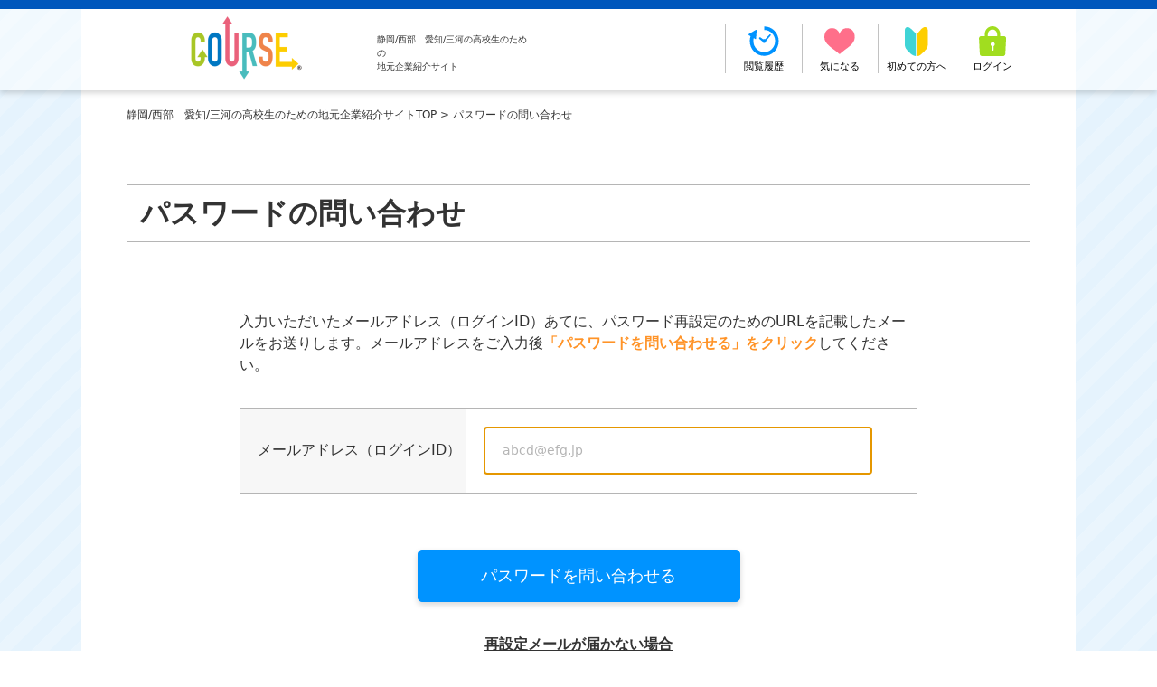

--- FILE ---
content_type: text/html; charset=utf-8
request_url: https://webcourse.jp/shizuoka_seibu/jobseekers/password/new
body_size: 11958
content:
<!DOCTYPE html>
<html lang="ja">
  <head>
    <link rel="stylesheet" media="all" href="/assets/public/application-31e49ff119a0ddbe6a2c59628e7a7193a97e20992247dd7ffd818f0ab0a6a205.css" data-turbolinks-track="reload" />
    <meta charset="utf-8">
<title>静岡/西部　愛知/三河の高校生のための地元企業紹介サイト</title>
<link rel="icon" href="/public_favicon.ico" type="image/x-icon">
<link rel="alternate" media="only screen and (max-width: 767px)" href="https://webcourse.jp/shizuoka_seibu/jobseekers/password/new">
<link rel="canonical" href="https://webcourse.jp/shizuoka_seibu/jobseekers/password/new">
<meta property="og:site_name" content="静岡/西部　愛知/三河の高校生のための地元企業紹介サイト">
<meta property="og:type" content="website">
<meta property="og:url" content="https://webcourse.jp/shizuoka_seibu/jobseekers/password/new">
<meta property="og:locale" content="ja_JP">
<meta name="twitter:card" content="summary">
<meta name="csrf-param" content="authenticity_token" />
<meta name="csrf-token" content="rhArDWJ2dNX7HuAJFWNJxYvQJnGxNegvXyut4rNd3YSjArkBNp9bUELN9I/ekgivl+JlUKbLDx8q1UymfGl78g==" />

<meta name="viewport" content="width=1100">
<meta name="format-detection" content="telephone=no">
<!-- Google Tag Manager -->
<!-- Google Tag Manager -->
<script>(function(w,d,s,l,i){w[l]=w[l]||[];w[l].push({'gtm.start':
new Date().getTime(),event:'gtm.js'});var f=d.getElementsByTagName(s)[0],
j=d.createElement(s),dl=l!='dataLayer'?'&l='+l:'';j.async=true;j.src=
'https://www.googletagmanager.com/gtm.js?id='+i+dl;f.parentNode.insertBefore(j,f);
})(window,document,'script','dataLayer','GTM-KXRX4GZ');</script>
<!-- End Google Tag Manager -->
<!-- End Google Tag Manager -->
<!-- top.htmlのみ -->
<link rel="preload" href="/js/pc/slick/slick.css" as="style" onload="this.onload=null;this.rel='stylesheet'">
<link rel="preload" href="/js/pc/slick/slick-theme.css" as="style" onload="this.onload=null;this.rel='stylesheet'">
<!-- top.htmlのみ ここまで -->
<!-- 日付の入力が必要なページのみ -->
<link rel="stylesheet" href="https://code.jquery.com/ui/1.12.1/themes/flick/jquery-ui.css">
<!-- 日付の入力が必要なページのみ ここまで -->
<link rel="preload" href="/js/pc/featherlight/featherlight.min.css" as="style" onload="this.onload=null;this.rel='stylesheet'">
<link href="https://maxcdn.bootstrapcdn.com/font-awesome/4.7.0/css/font-awesome.min.css" rel="stylesheet">
<!-- top.html / 検索結果各ページ / page.htmlのみ -->
<link rel="stylesheet" href="https://ajax.googleapis.com/ajax/libs/jqueryui/1.12.1/themes/flick/jquery-ui.css">
<link rel="stylesheet" href="/css/pc/jquery-ui.theme.min.css">

<!-- top.html / 検索結果各ページ / page.htmlのみ ここまで -->
<noscript>
  <!-- top.htmlのみ -->
  <!-- top.htmlのみ ここまで -->
  <link rel="stylesheet" href="/js/pc/featherlight/featherlight.min.css">


</noscript>
<script>
  /*! loadCSS. [c]2017 Filament Group, Inc. MIT License */
  !function(t){"use strict";t.loadCSS||(t.loadCSS=function(){});var e=loadCSS.relpreload={};if(e.support=function(){var e;try{e=t.document.createElement("link").relList.supports("preload")}catch(a){e=!1}return function(){return e}}(),e.bindMediaToggle=function(t){function e(){t.media=a}var a=t.media||"all";t.addEventListener?t.addEventListener("load",e):t.attachEvent&&t.attachEvent("onload",e),setTimeout(function(){t.rel="stylesheet",t.media="only x"}),setTimeout(e,3e3)},e.poly=function(){if(!e.support())for(var a=t.document.getElementsByTagName("link"),n=0;n<a.length;n++){var o=a[n];"preload"!==o.rel||"style"!==o.getAttribute("as")||o.getAttribute("data-loadcss")||(o.setAttribute("data-loadcss",!0),e.bindMediaToggle(o))}},!e.support()){e.poly();var a=t.setInterval(e.poly,500);t.addEventListener?t.addEventListener("load",function(){e.poly(),t.clearInterval(a)}):t.attachEvent&&t.attachEvent("onload",function(){e.poly(),t.clearInterval(a)})}"undefined"!=typeof exports?exports.loadCSS=loadCSS:t.loadCSS=loadCSS}("undefined"!=typeof global?global:this);
</script>
    <link rel="stylesheet" type="text/css" href="/css/pc/style.css">
    <link rel="stylesheet" type="text/css" href="/css/pc/validation.css">
    <link rel="stylesheet" type="text/css" href="/css/pc/flash.css">
    <link rel="stylesheet" type="text/css" href="/css/pc/short-code-override.css">
    <link rel="stylesheet" type="text/css" href="/css/pc/override-style.css">

  </head>

  <body id="top">
    <!-- Google Tag Manager (noscript) -->
    <!-- Google Tag Manager (noscript) -->
<noscript><iframe src=""https://www.googletagmanager.com/ns.html?id=GTM-KXRX4GZ""
height=""0"" width=""0"" style=""display:none;visibility:hidden""></iframe></noscript>
<!-- End Google Tag Manager (noscript) -->
    <!-- End Google Tag Manager (noscript) -->
    <header class="global-header ">
      <div class="container">
        <div class="header-l">
          <div class="logo">
            <a href="/shizuoka_seibu">
              <img src="/rails/active_storage/representations/eyJfcmFpbHMiOnsibWVzc2FnZSI6IkJBaHBBb0EzIiwiZXhwIjpudWxsLCJwdXIiOiJibG9iX2lkIn19--abda0d4ff62ac27b1769a06fedd4c931c12de6d3/[base64]/COURSE%E3%83%AD%E3%82%B4.png" alt="静岡/西部　愛知/三河の高校生のための地元企業紹介サイト">
            </a>
          </div>
          <p class="header-catch">
            静岡/西部　愛知/三河の高校生のための<br>地元企業紹介サイト
          </p>
        </div>
        <nav class="header-r">
          <ul class="header-buttons">
            <li class="header-button-history">
              <a href="/shizuoka_seibu/mylist">
                <div class="icon">
                  <svg class="icon-history">
                    <use xlink:href="/images/pc/symbol-defs.svg#icon-history"/>
                  </svg>
                </div>
                閲覧履歴
              </a>
            </li>
            <li class="header-button-keep">
              <a href="/shizuoka_seibu/mylist/keeps">
                <div class="icon">
                  <svg class="icon-keep">
                    <use xlink:href="/images/pc/symbol-defs.svg#icon-keep"/>
                  </svg>
                </div>
                気になる
              </a>
            </li>
            <li class="header-button-beginner">
              <a href="/shizuoka_seibu/fixed_pages/guide">
                <div class="icon">
                  <svg class="icon-beginner">
                    <use xlink:href="/images/pc/symbol-defs.svg#icon-beginner-l" class="icon-beginner-l" />
                    <use xlink:href="/images/pc/symbol-defs.svg#icon-beginner-r" class="icon-beginner-r" />
                  </svg>
                </div>
                初めての方へ
              </a>
            </li>
              <li class="header-button-login">
                <a href="/shizuoka_seibu/jobseekers/sign_in">
                  <div class="icon">
                    <svg class="icon-login">
                      <use xlink:href="/images/pc/symbol-defs.svg#icon-login"/>
                    </svg>
                  </div>
                  ログイン
                </a>
              </li>
          </ul>
        </nav>
      </div>
    </header>

    <div class="wrapper user-page forgot-password step1 contact-form">
  <div class="breadcrumb">
    <div class="container">
      <a href="/shizuoka_seibu">静岡/西部　愛知/三河の高校生のための地元企業紹介サイトTOP</a> > <a href="#">パスワードの問い合わせ</a>
    </div>
  </div>
  <h1 class="user-page-title">パスワードの問い合わせ</h1>
  <div class="forgot-password-outer">
    <p>入力いただいたメールアドレス（ログインID）あてに、パスワード再設定のためのURLを記載したメールをお送りします。メールアドレスをご入力後<span class="text-or">「パスワードを問い合わせる」をクリック</span>してください。</p>
    <form class="new_public_jobseeker" id="new_public_jobseeker" action="/shizuoka_seibu/jobseekers/password" accept-charset="UTF-8" method="post"><input name="utf8" type="hidden" value="&#x2713;" /><input type="hidden" name="authenticity_token" value="2Wdygk3C5kVrP6P+L8EpdSk3f0c2mzJiiCFwjqHBSJwazhfdjlEl8NXfATn1VYH9r/lSUBCGTg5LFsuJ/579Lg==" />
      <table class="main">
        <tbody>
          <tr>
            <th>メールアドレス（ログインID）</th>
            <td>
              <input autofocus="autofocus" autocomplete="email" placeholder="abcd@efg.jp" type="email" value="" name="public_jobseeker[email]" id="public_jobseeker_email" />
              
            </td>
          </tr>
        </tbody>
      </table>
      <div class="btns">
        <button type="submit" class="btn btn-shadow btn-bg-lbl" data-disable-with="送信中">パスワードを問い合わせる</button>
      </div>
      <p class="not-arrived">
        <a href="/shizuoka_seibu/jobseekers/password/resend">再設定メールが届かない場合</a>
      </p>
</form>    <div class="forgot-id">
      <h2>ログインIDの問い合わせ</h2>
      <div class="form-outer">
        <p>ログインIDをお忘れの場合は、お手数ですが、お電話にてお問い合わせください。<br>
        【総合お問い合わせ】株式会社 DANDL　TEL.053-413-1170</p>
      </div>
    </div>
  </div>
</div>


    <footer class="global-footer">
      <div class="footer-to-top">
        <a href="#top" id="btn-top" class="footer-to-top"><img src="/images/pc/to-top.svg" alt="TOPへ"></a>
      </div>
      <div class="footer-nav">
        <div class="container">
          <div class="footer-logo">
            <img src="/rails/active_storage/representations/eyJfcmFpbHMiOnsibWVzc2FnZSI6IkJBaHBBb0EzIiwiZXhwIjpudWxsLCJwdXIiOiJibG9iX2lkIn19--abda0d4ff62ac27b1769a06fedd4c931c12de6d3/[base64]/COURSE%E3%83%AD%E3%82%B4.png" alt="静岡/西部　愛知/三河の高校生のための地元企業紹介サイト COURSE静岡/西部　愛知/三河">
          </div>
          <div class="footer-nav-list">
            <ul>
              <li><a href="/shizuoka_seibu/fixed_pages/guide">初めての方へ</a></li>
              <li><a href="/shizuoka_seibu/terms">利用規約</a></li>
              <li><a href="/shizuoka_seibu/privacy_policy">個人情報保護方針</a></li>
              <li><a href="/shizuoka_seibu/company">会社概要</a></li>
              <li><a href="/shizuoka_seibu/subcontractor">パートナー企業</a></li>
              <li><a href="/shizuoka_seibu/sitemap">サイトマップ</a></li>
            </ul>
          </div>
          <a href="/shizuoka_seibu/fixed_pages/about-course" class="to-company">掲載をご検討中の企業様へ</a>
        </div>
      </div>
      <div class="copyright">
        <small>(c) COURSE 静岡/西部　愛知/三河 All Rights Reserved.</small>
      </div>
    </footer>

    <script src="https://ajax.googleapis.com/ajax/libs/jquery/3.3.1/jquery.min.js"></script>
<script src="https://yubinbango.github.io/yubinbango-core/yubinbango-core.js" charset="UTF-8"></script>
<script src="/js/pc/svgxuse.js" async></script>
<script>
  $('.header-button-mylist').on('click', function() {
      $(this).toggleClass('open');
      $(this).find('.menu-mylist').toggle();
  });
</script>

    <script src="/assets/public-ec5b1ce322f013300dc5af0f6f8a90f3cdf37452289c616d13cd6173f08e7e1d.js"></script>
    <script src="/packs/public-492f3def1af985cb921b.js"></script>

  </body>
</html>


--- FILE ---
content_type: text/css
request_url: https://webcourse.jp/css/pc/style.css
body_size: 131361
content:
@charset "UTF-8";/*! sanitize.css | CC0 Public Domain | github.com/jonathantneal/sanitize.css */@font-face{font-family:icomoon;src:url(/fonts/icomoon.eot?5btz72);src:url(/fonts/icomoon.eot?5btz72#iefix) format('embedded-opentype'),url(/fonts/icomoon.ttf?5btz72) format('truetype'),url(/fonts/icomoon.woff?5btz72) format('woff'),url(/fonts/icomoon.svg?5btz72#icomoon) format('svg');font-weight:400;font-style:normal;font-display:block}.icon-font,[class*=" icon-"],[class^=icon-]{font-family:icomoon,'ヒラギノ角ゴ Pro W3','ヒラギノ角ゴ W3',"游ゴシック Medium","Yu Gothic Medium","游ゴシック体",YuGothic,"游ゴシック","Yu Gothic","メイリオ",system-ui,sans-serif;speak:none;font-style:normal;font-weight:400;font-variant:normal;text-transform:none;line-height:1;-webkit-font-smoothing:antialiased;-moz-osx-font-smoothing:grayscale}.icon-tour-entry:before{content:"\e910"}.icon-logout:before{content:"\e907"}.icon-window-blank:before{content:"\e901"}.icon-inqury:before{content:"\e902"}.icon-window:before{content:"\e900"}.icon-application:before{content:"\e903"}.icon-login:before{content:"\e909"}:root{-ms-overflow-style:-ms-autohiding-scrollbar;overflow-y:scroll;text-size-adjust:100%}audio:not([controls]){display:none}details{display:block}input[type=number]{width:auto}input[type=search]{-webkit-appearance:textfield}input[type=search]::-webkit-search-cancel-button,input[type=search]::-webkit-search-decoration{-webkit-appearance:none}main{display:block}summary{display:block}pre{overflow:auto}progress{display:inline-block}small{font-size:75%}template{display:none}textarea{overflow:auto}[hidden]{display:none}[unselectable]{user-select:none}*,::after,::before{box-sizing:inherit}*{font-size:inherit;line-height:inherit}::after,::before{text-decoration:inherit;vertical-align:inherit}*{margin:0;padding:0}:root{box-sizing:border-box;cursor:default;font:10px/1.5 sans-serif;text-rendering:optimizeLegibility}html{background-color:#fff}a{text-decoration:none}audio,canvas,iframe,img,svg,video{vertical-align:middle}button,input,select,textarea{background-color:transparent}button,input,select,textarea{color:inherit;font-family:inherit;font-style:inherit;font-weight:inherit}[type=button],[type=date],[type=datetime-local],[type=datetime],[type=email],[type=month],[type=number],[type=password],[type=reset],[type=search],[type=submit],[type=tel],[type=text],[type=time],[type=url],[type=week],button,select,textarea{min-height:1.5em}code,kbd,pre,samp{font-family:monospace,monospace}nav ol,nav ul{list-style:none}select{-moz-appearance:none;-webkit-appearance:none}select::-ms-expand{display:none}select::-ms-value{color:currentColor}table{border-collapse:collapse;border-spacing:0}textarea{resize:vertical}::selection{background-color:#b3d4fc;text-shadow:none}body{font-family:'ヒラギノ角ゴ Pro W3','ヒラギノ角ゴ W3',"游ゴシック Medium","Yu Gothic Medium","游ゴシック体",YuGothic,"游ゴシック","Yu Gothic","メイリオ",system-ui,sans-serif;font-weight:500;color:#333;scroll-behavior:smooth;word-break:break-all;background:url(/images/pc/bg-stripe.png) left top repeat}a{text-decoration:none;color:#333}a:hover{opacity:.6;filter:alpha(opacity=60);-moz-opacity:.6}q:after,q:before{content:none}img{border:0}ul{list-style:none}em{font-style:normal;font-weight:700}.object-fit{object-fit:cover;font-family:'object-fit: cover;'}.text-or{color:#ff9327}.text-lbl{color:#0093ff}.text-dbl{color:#0057bc}.text-pk{color:#ff6f8a}input[type=submit]{cursor:pointer}input[type=radio]{display:none}input[type=radio]+label{margin-bottom:0;padding:0 0 0 30px;position:relative;background:0 0;border:none}input[type=radio]+label:before{content:"";width:22px;height:22px;display:inline-block;border-radius:50%;border:1px solid rgba(112,112,112,.51);background-color:#fff;position:absolute;top:50%;-webkit-transform:translateY(-50%);-ms-transform:translateY(-50%);transform:translateY(-50%);left:0}input[type=radio]:checked+label:after{content:"";width:14px;height:14px;display:inline-block;font-family:FontAwesome;border-radius:50%;background-color:rgba(112,112,112,.51);position:absolute;top:50%;-webkit-transform:translateY(-50%);-ms-transform:translateY(-50%);transform:translateY(-50%);left:4px}input[type=checkbox]{display:none}input[type=checkbox]+label{margin-bottom:0;padding:0 0 0 30px;position:relative;background:0 0;border:none}input[type=checkbox]+label:before{content:"";width:18px;height:18px;display:inline-block;border-radius:3px;border:1px solid #707070;background-color:#fff;position:absolute;top:50%;-webkit-transform:translateY(-50%);-ms-transform:translateY(-50%);transform:translateY(-50%);left:0}input[type=checkbox]:checked+label:after{content:"";width:7px;height:12px;margin:auto;display:inline-block;border-right:2px solid rgba(112,112,112,.8);border-bottom:2px solid rgba(112,112,112,.8);position:absolute;top:.6em;bottom:0;transform:translateY(-50%) rotate(45deg);left:6px}::placeholder{color:#b5b5b5}.wrapper{width:1100px;margin:0 auto;padding-bottom:120px;position:relative;background-color:#fff}.breadcrumb{font-size:1.2rem;line-height:1.2;padding:20px 0}.breadcrumb .container{width:1000px;margin:0 auto;padding-right:260px}.breadcrumb.wide{width:100%;padding:14px 0;background-color:rgba(255,255,255,.6);position:absolute;top:0;z-index:10}.h-bg{-webkit-box-shadow:0 3px 6px 0 rgba(0,0,0,.16);box-shadow:0 3px 6px 0 rgba(0,0,0,.16);position:relative;font-size:2.4rem;color:#fff;padding:10px 15px}.h-bg-dbl{background:#0057bc}.h-bg-mt{background:#3fd4d6}.h-bg-pk{background:#ff6f8a}.h-bg-or{background:#ff9327}.job-contents{width:1000px;margin:0 auto;display:flex;justify-content:space-between}.main-contents{width:740px}.list-mark li{padding-left:1em;position:relative}.list-mark li:before{content:"●";color:#ff7300;font-family:Osaka,"ＭＳ Ｐゴシック","MS PGothic",Sans-Serif;position:absolute;left:0;top:0}.list-mark-bkc li:before{content:"●";color:#333}.list-mark-bc li:before{content:"●";color:#f03177}.list-mark-oc li:before{content:"●";color:#ff9327}.list-mark-rc li:before{content:"●";color:#f03}.list-mark-dblc li:before{content:"●";color:#0057bc}.btns-flex{display:flex;justify-content:space-between}.btn{display:block;background-color:#fff;color:#333;border-radius:5px;line-height:56px;position:relative;border:1px solid #b5b5b5;text-decoration:none;text-align:center;font-size:1.4rem}.btn-arrow{display:inline-block;position:relative}.btn-arrow:after{content:"";display:inline-block;width:10px;height:10px;border-top:1px solid #333;border-right:1px solid #333;-webkit-transform:rotate(45deg);-ms-transform:rotate(45deg);transform:rotate(45deg);position:absolute;right:15px;top:calc(50% - 5px)}.btn-arrow-outer{display:inline-block;position:relative}.btn-arrow-outer:after{content:"";display:inline-block;width:10px;height:10px;border-top:1px solid #fff;border-right:1px solid #fff;-webkit-transform:rotate(45deg);-ms-transform:rotate(45deg);transform:rotate(45deg);position:absolute;right:15px;top:calc(50% - 5px)}.btn-arrow-return:before{content:"";display:inline-block;width:10px;height:10px;border-top:1px solid #333;border-right:1px solid #333;-webkit-transform:rotate(225deg);-ms-transform:rotate(225deg);transform:rotate(225deg);position:absolute;left:15px;top:calc(50% - 5px)}.btn-shadow{-webkit-box-shadow:0 3px 6px 0 rgba(0,0,0,.16);box-shadow:0 3px 6px 0 rgba(0,0,0,.16)}.btn-icon{display:flex;align-items:center;justify-content:center}.btn-icon img,.btn-icon svg{margin-right:6px}.btn-icon-r{display:flex;align-items:center;justify-content:center}.btn-icon-r img{margin-left:6px}.btn-lbl{border:1px solid #0093ff;color:#0093ff}.btn-lbl svg{fill:#0093ff}.btn-lbl.btn-arrow:after{content:"";display:inline-block;width:10px;height:10px;border-top:1px solid #0093ff;border-right:1px solid #0093ff;-webkit-transform:rotate(45deg);-ms-transform:rotate(45deg);transform:rotate(45deg)}.btn-or{border:1px solid #ff9327;color:#ff9327}.btn-or svg{fill:#ff9327}.btn-or.btn-arrow:after{content:"";display:inline-block;width:10px;height:10px;border-top:1px solid #ff9327;border-right:1px solid #ff9327;-webkit-transform:rotate(45deg);-ms-transform:rotate(45deg);transform:rotate(45deg)}.btn-pk{border:1px solid #ff6f8a;color:#ff6f8a}.btn-pk a{color:#ff6f8a}.btn-pk svg{fill:#ff6f8a}.btn-pk.btn-arrow:after{content:"";display:inline-block;width:10px;height:10px;border-top:1px solid #ff6f8a;border-right:1px solid #ff6f8a;-webkit-transform:rotate(45deg);-ms-transform:rotate(45deg);transform:rotate(45deg)}.btn-bg-or{background-color:#ff9327;border:1px solid #ff9327;color:#fff}.btn-bg-or svg{fill:#fff}.btn-bg-or.btn-arrow:after{content:"";display:inline-block;width:10px;height:10px;border-top:1px solid #fff;border-right:1px solid #fff;-webkit-transform:rotate(45deg);-ms-transform:rotate(45deg);transform:rotate(45deg)}.btn-bg-lbl{background-color:#0093ff;border:1px solid #0093ff;color:#fff}.btn-bg-lbl.btn-arrow:after{content:"";display:inline-block;width:10px;height:10px;border-top:1px solid #fff;border-right:1px solid #fff;-webkit-transform:rotate(45deg);-ms-transform:rotate(45deg);transform:rotate(45deg)}.btn-bg-dbl{background-color:#0057bc;border:1px solid #0057bc;color:#fff}.btn-bg-dbl.btn-arrow:after{content:"";display:inline-block;width:10px;height:10px;border-top:1px solid #fff;border-right:1px solid #fff;-webkit-transform:rotate(45deg);-ms-transform:rotate(45deg);transform:rotate(45deg)}.btn-bg-pk{background-color:#ff6f8a;border:1px solid #ff6f8a;color:#fff}.btn-bg-pk svg{fill:#fff}.btn-bg-pk.btn-arrow:after{content:"";display:inline-block;width:10px;height:10px;border-top:1px solid #fff;border-right:1px solid #fff;-webkit-transform:rotate(45deg);-ms-transform:rotate(45deg);transform:rotate(45deg)}.btn-non-active{background-color:#d0d0d0;color:#fff;border:0}.btn-non-active svg{fill:#fff}.slick-slide{outline:0}.slick-dots li.slick-active button:before{color:#0093ff}.slick-arrow{width:15px;height:15px;text-indent:100%;position:absolute;z-index:10;bottom:-42px}.slick-arrow:before{position:absolute}.slick-next{right:270px}.slick-next:before{content:"";content:"";display:inline-block;width:10px;height:10px;border-top:2px solid #0093ff;border-right:2px solid #0093ff;-webkit-transform:rotate(45deg);-ms-transform:rotate(45deg);transform:rotate(45deg);left:0}.slick-prev{left:270px}.slick-prev:before{content:"";content:"";display:inline-block;width:10px;height:10px;border-top:2px solid #0093ff;border-right:2px solid #0093ff;-webkit-transform:rotate(225deg);-ms-transform:rotate(225deg);transform:rotate(225deg);right:0}.global-header{height:100px;border-top:10px solid #0057bc;background-color:rgba(255,255,255,.44);-webkit-box-shadow:0 3px 6px 0 rgba(0,0,0,.16);box-shadow:0 3px 6px 0 rgba(0,0,0,.16);position:relative;z-index:100}.global-header .container{width:1100px;height:90px;margin:0 auto;padding:6px 50px 10px;display:flex;justify-content:flex-start;align-items:center;background-color:#fff}.global-header .header-left{display:flex;justify-content:flex-start;align-items:flex-end}.global-header .header-l{width:calc(100% - 465px);display:flex;align-items:flex-end}.global-header .logo{margin-right:15px}.global-header .logo img{width:auto;height:76px}.global-header .header-catch{width:173px;margin-bottom:10px;font-size:1rem;font-weight:400}.global-header .header-r{width:465px;display:flex;justify-content:flex-end;position:relative}.global-header .header-r a{color:#000}.global-header .header-r .header-buttons{width:338px;height:55px;display:flex;justify-content:space-between}.global-header .header-r .header-buttons li{width:calc(100% / 4);border-left:1px solid #c2c2c2;position:relative;text-align:center;font-size:1.1rem}.global-header .header-r .header-buttons li:last-child{border-right:1px solid #c2c2c2}.global-header .header-r .header-buttons li .header-button-wrap,.global-header .header-r .header-buttons li a{width:100%}.global-header .header-r .header-buttons li .header-button-wrap:hover,.global-header .header-r .header-buttons li a:hover{cursor:pointer}.global-header .header-r .header-buttons li .header-button-wrap .icon,.global-header .header-r .header-buttons li a .icon{height:40px;position:relative}.global-header .header-r .header-buttons li .header-button-wrap svg,.global-header .header-r .header-buttons li a svg{margin:auto;position:absolute;top:0;bottom:0;left:0;right:0}.global-header .header-r .header-buttons .icon-history{width:34.06px;height:32.54px;fill:#0093ff}.global-header .header-r .header-buttons .icon-keep{width:34.28px;height:29.97px;fill:#ff6f8a}.global-header .header-r .header-buttons .icon-beginner{width:26px;height:32px}.global-header .header-r .header-buttons .icon-beginner .icon-beginner-l{width:11.95px;height:31.01px;fill:#3fd4d6}.global-header .header-r .header-buttons .icon-beginner .icon-beginner-r{width:11.21px;height:31.01px;fill:#fdce00}.global-header .header-r .header-buttons .icon-login{width:30.21px;height:32.08px;fill:#a1dd1f}.global-header .header-r .header-buttons .icon-user{width:21.2px;height:31.66px;fill:#a1dd1f}.global-header .header-r .header-buttons .header-button-mylist{position:relative}.global-header .header-r .header-buttons .header-button-mylist .menu-mylist{display:none;width:244px;position:absolute;right:0;top:75px;background-color:rgba(240,240,240,.8)}.global-header .header-r .header-buttons .header-button-mylist .menu-mylist li{width:100%;text-align:left;border:0;font-size:1.4rem;position:relative}.global-header .header-r .header-buttons .header-button-mylist .menu-mylist li a{display:block;width:100%;line-height:45px;padding-left:20px}.global-header .header-r .header-buttons .header-button-mylist .menu-mylist li:after{content:"";display:inline-block;width:10px;height:10px;border-top:1px solid #999;border-right:1px solid #999;-webkit-transform:rotate(45deg);-ms-transform:rotate(45deg);transform:rotate(45deg);position:absolute;right:20px;top:calc(50% - 5px)}.global-header .header-r .header-buttons .header-button-mylist .menu-mylist li+li{border-top:1px dotted #b5b5b5}.global-header.notfound .container{justify-content:flex-start}.global-header.top{margin-bottom:-100px}.global-header.top .container{background-color:transparent}.footer-banner-area{width:100%}.footer-banner-area ul{display:flex;justify-content:space-between}.global-footer{width:100%}.global-footer .footer-to-top{width:60px;height:60px;margin-top:45px;margin-bottom:22px;overflow:visible;position:fixed;right:calc(calc(100% - 1000px)/ 2);bottom:-100px;z-index:100}.global-footer .footer-to-top img{width:60px;height:60px;-webkit-filter:drop-shadow(0 3px 6px rgba(0, 0, 0, .3));filter:drop-shadow(0 3px 6px rgba(0, 0, 0, .3))}.global-footer .container{width:856px;margin:0 auto;position:relative}.global-footer.notfound{border-bottom:solid 10px #0057bc}.global-footer.notfound .copyright{padding:0;color:#333;background-color:transparent}.global-footer.notfound .copyright small{display:block;width:1100px;margin:0 auto;padding:11px 0;background-color:#fff}.global-footer.top-all .footer-nav{box-shadow:none;background-color:transparent}.global-footer.top-all .container{width:1100px;padding:10px 50px;background-color:#fff}.global-footer.top-all .copyright{margin-top:0}.footer-contact{border-top:4px solid #f03}.footer-nav{background-color:#fff;-webkit-box-shadow:0 -3px 6px 0 rgba(0,0,0,.16);box-shadow:0 -3px 6px 0 rgba(0,0,0,.16);position:relative;z-index:1}.footer-nav .container{width:1060px;padding:3px 0 5px;display:flex;justify-content:space-between;align-items:flex-end}.footer-nav .footer-logo{max-width:305px}.footer-nav .footer-logo img{width:auto;height:76px}.footer-nav .footer-nav-list{width:calc(100% - 305px - 188px);margin-right:10px;margin-bottom:13px}.footer-nav .footer-nav-list ul{width:100%;height:28px;display:flex;align-items:center;justify-content:flex-end;flex-wrap:wrap}.footer-nav .footer-nav-list ul li:after{content:"　｜　"}.footer-nav .footer-nav-list ul li:first-child:before{content:"｜　"}.footer-nav .footer-nav-list ul li:last-child:after{content:"　｜"}.footer-nav .to-company{display:block;width:188px;height:28px;margin-bottom:13px;padding-right:10px;font-size:1.2rem;line-height:26px;border:1px solid #707070;border-radius:14px;text-align:center;position:relative}.footer-nav .to-company:after{content:"";display:inline-block;width:8px;height:8px;border-top:1px solid #707070;border-right:1px solid #707070;-webkit-transform:rotate(45deg);-ms-transform:rotate(45deg);transform:rotate(45deg);position:absolute;top:calc(50% - 4px);right:15px}.footer-nav .to-company a{display:block}.footer-nav+.copyright{margin-top:27px}.area-nav{padding:20px calc(calc(100% - 1060px)/ 2) 26px;font-size:1rem;line-height:2;background-color:#0057bc;color:#fff}.area-nav a{color:#fff}.area-nav p{font-size:1.2rem;color:#ff8041;font-weight:700}.area-nav .area-list .to-top-all{font-weight:700;text-decoration:underline}.area-nav .area-list dl{display:flex}.area-nav .area-list dl dt{width:3em;font-weight:700;display:flex;justify-content:space-between}.area-nav .area-list dl dd{width:calc(100% - 3em);padding-left:2em}.area-nav .area-list .area-list-inner{font-size:0}.area-nav .area-list .area-list-inner li{display:inline-block;font-size:1rem}.area-nav .area-list .area-list-inner li:after{content:"　｜　"}.area-nav .area-list .area-list-inner li:last-child:after{content:""}.area-nav .area-list .area-list-inner a{text-decoration:underline}.copyright{padding:11px 0;text-align:center;font-size:1.1rem;color:#fff;background-color:#013a7c}.wrapper.front-page{padding-top:0}.header-bg-slider{height:490px;margin:0 calc(calc(100vw - 1100px)/ 2 * -1) -195px;position:relative}.header-bg-slider .slick-slide{max-width:100%}.header-bg-slider img{width:100%;height:490px}.top-instant-area{width:1000px;margin:0 auto;display:flex;justify-content:space-between;align-items:center;position:relative}.top-instant-search{display:flex;justify-content:space-between;align-items:center}.top-instant-search .top-instant-search-left{width:437px;position:relative}.top-instant-search .top-instant-search-left input[type=text]{width:100%;height:53px;padding:0 20px;border:3px solid #333;border-radius:30px;background-color:#fff;font-size:1.6rem}.top-instant-search .top-instant-search-left input[type=text]:focus{outline:0}.top-instant-search .top-instant-search-left input[type=submit]{display:block;width:38px;height:38px;border:0;text-indent:100%;white-space:nowrap;overflow:hidden;background:url(/images/pc/btn-search.svg) center center/38px 38px no-repeat;position:absolute;top:50%;-webkit-transform:translateY(-50%);-ms-transform:translateY(-50%);transform:translateY(-50%);right:8px}.top-instant-search .top-instant-search-right{margin-left:12px;font-weight:700;font-size:1.4rem}.top-instant-search .top-instant-search-right input[type=checkbox]+label{padding-left:23px}.current-counts{width:197px;padding:9 22px;border-radius:30px;display:flex;align-items:center;justify-content:center;background-color:rgba(255,255,255,.8)}.current-counts .count{margin-left:10px;font-size:1.7rem;display:inline-flex;align-items:center}.current-counts .count .text-or{margin-right:4px;font-weight:700;font-size:2.6rem}.header-slider{height:163px;margin:18px calc(calc(100vw - 1100px)/ 2 * -1) 0;padding:0}.header-slider .slick-slide{padding:3px 5px 7px}.header-slider img{width:326px;height:163px;-webkit-box-shadow:0 3px 6px 0 rgba(0,0,0,.16);box-shadow:0 3px 6px 0 rgba(0,0,0,.16)}.header-slider .slick-arrow{width:46px;height:46px;border:1px solid #ff8041;border-radius:50%;text-indent:100%;z-index:10;background-color:rgba(255,255,255,.5)}.header-slider .slick-arrow:before{content:"";content:"";display:inline-block;width:18px;height:18px;border-top:5px solid #ff8041;border-right:5px solid #ff8041;-webkit-transform:rotate(45deg);-ms-transform:rotate(45deg);transform:rotate(45deg);position:absolute;top:50%}.header-slider .slick-next{position:absolute;top:50%;-webkit-transform:translateY(-50%);-ms-transform:translateY(-50%);transform:translateY(-50%);right:15px}.header-slider .slick-next:before{left:calc(50% - 3px);transform:translate(-50%,-50%) rotate(45deg)}.header-slider .slick-prev{position:absolute;top:50%;-webkit-transform:translateY(-50%);-ms-transform:translateY(-50%);transform:translateY(-50%);left:15px}.header-slider .slick-prev:before{left:calc(50% + 3px);transform:translate(-50%,-50%) rotate(225deg)}.result-search-area,.top-search-area{width:1000px}.result-search-area.not-login .to-regist,.top-search-area.not-login .to-regist{min-width:587px;padding:25px 35px 35px;border-radius:15px;border:1px solid #0093ff;background-color:#fff;font-weight:700;position:absolute;top:50%;left:50%;-webkit-transform:translate(-50%,-50%);-ms-transform:translate(-50%,-50%);transform:translate(-50%,-50%);-webkit-box-shadow:0 3px 6px 0 rgba(0,0,0,.16);box-shadow:0 3px 6px 0 rgba(0,0,0,.16)}.result-search-area.not-login .to-regist p,.top-search-area.not-login .to-regist p{font-size:1.6rem;text-align:center}.result-search-area.not-login .to-regist .balloon,.top-search-area.not-login .to-regist .balloon{height:60px;margin-bottom:20px;font-size:1.7rem;line-height:1;background:url(/images/pc/bg-to-login-balloon.svg) center bottom/222.24px 46.3px no-repeat}.result-search-area.not-login .to-regist .balloon .big,.top-search-area.not-login .to-regist .balloon .big{font-size:3.4rem}.result-search-area.not-login .functions-list,.top-search-area.not-login .functions-list{margin:24px 0;padding:17px 14px;border:0;font-size:1.4rem;background-color:#edf5ff}.result-search-area.not-login .functions-list li:before,.top-search-area.not-login .functions-list li:before{width:19px;height:19px}.result-search-area.not-login .to-regist-btns,.top-search-area.not-login .to-regist-btns{justify-content:center}.result-search-area.not-login .to-regist-btns .btn,.top-search-area.not-login .to-regist-btns .btn{width:194px;height:48px;line-height:46px;font-size:1.6rem}.result-search-area.not-login .to-regist-btns .btn-to-not-login,.top-search-area.not-login .to-regist-btns .btn-to-not-login{margin-right:17px;cursor:pointer}.top-news{width:1000px;margin:50px auto;padding:5px 10px;border-top:1px solid #b5b5b5;border-bottom:1px solid #b5b5b5}.top-news .container{display:flex;align-items:center}.top-news .news-title{width:70px;text-align:center;font-size:1.6rem;font-weight:700;background:#ff9327;color:#fff;padding:2px}.top-news-inner{width:calc(100% - 70px);font-size:1.4rem;padding-left:9px;overflow:hidden}.top-news-inner .slick-slide{padding-right:2em}.top-news-inner .slick-prev{display:none}.top-news-inner .slick-next{display:block;width:14px;height:14px;margin:auto;position:absolute;right:0;top:0;bottom:0}.top-news-inner .slick-next:before{content:"";display:inline-block;content:"";display:inline-block;width:10px;height:10px;border-top:2px solid #ff9327;border-right:2px solid #ff9327;-webkit-transform:rotate(45deg);-ms-transform:rotate(45deg);transform:rotate(45deg);position:absolute;top:2px;right:0}.article-list,.article-slider{width:1000px;height:205px;margin:0 auto 62px;padding:0;position:relative}.article-list img,.article-slider img{width:326px;height:205px;-webkit-box-shadow:0 3px 6px 0 rgba(0,0,0,.16);box-shadow:0 3px 6px 0 rgba(0,0,0,.16)}.article-slider li{margin:0 5px 10px}.article-slider li .article-title{bottom:10px}.article-slider .slick-arrow{width:46px;height:46px;border:1px solid #ff8041;border-radius:50%;text-indent:100%;z-index:10;background-color:rgba(255,255,255,.5)}.article-slider .slick-arrow:before{content:"";content:"";display:inline-block;width:18px;height:18px;border-top:5px solid #ff8041;border-right:5px solid #ff8041;-webkit-transform:rotate(45deg);-ms-transform:rotate(45deg);transform:rotate(45deg);position:absolute;top:50%}.article-slider .slick-next{position:absolute;top:50%;-webkit-transform:translateY(-50%);-ms-transform:translateY(-50%);transform:translateY(-50%);right:15px}.article-slider .slick-next:before{left:calc(50% - 3px);transform:translate(-50%,-50%) rotate(45deg)}.article-slider .slick-prev{position:absolute;top:50%;-webkit-transform:translateY(-50%);-ms-transform:translateY(-50%);transform:translateY(-50%);left:15px}.article-slider .slick-prev:before{left:calc(50% + 3px);transform:translate(-50%,-50%) rotate(225deg)}.article-list{display:flex}.article-list li+li{margin-left:calc(calc(100% - 326px * 3)/ 2)}.article-title{display:block;width:326px;min-height:62px;padding:10px 14px;font-size:1.4rem;background:url(/images/pc/slide-overlay.png) center bottom no-repeat;color:#fff;position:absolute;bottom:0}.recruitment-slider-outer{margin-bottom:120px}.recruitment-slider-title{font-size:2.2rem;display:flex;align-items:center}.recruitment-slider-title:before{content:url(/images/pc/icon-kirakira.svg);display:block;width:30px;height:28.18px;margin-right:10px}.recruitment-slider .slide-area{width:740px}.recruitment-slider .slide-area .slick-slide{width:740px;display:flex!important;justify-content:space-between;flex-wrap:wrap}.recruitment-slider .slide-area .more-list{display:none}.search-item-outer{width:360px}.search-item{width:100%;margin-top:23px;padding:13px;border-radius:8px;border:1px solid #b5b5b5;background-color:#fff;position:relative}.search-item.open{border-radius:10px 10px 0 0}.search-item img{max-width:100%;height:auto}.search-item .job-appeal{font-size:1.3rem;max-height:5.85rem;overflow:hidden}.search-item .btn-keep{width:68px;height:68px;border-radius:50%;line-height:1;font-size:1.2rem;-webkit-box-shadow:0 3px 6px 0 rgba(0,0,0,.16);box-shadow:0 3px 6px 0 rgba(0,0,0,.16);display:flex;flex-wrap:wrap;align-content:center;position:absolute;right:0;top:0}.search-item .btn-keep .icon-keep{display:block;width:24px;height:21px;margin:0 auto 2px}.search-item .btn-keep span{display:block;width:100%;margin-bottom:3px}.search-item .btn-keep-added{color:#fff;background-color:#ff6f8a}.search-item .btn-keep-added .icon-keep{fill:#fff}.search-item-desc h3{font-size:1.5rem;margin-top:10px}.search-item-desc .job-desc{padding:6px 9px;font-size:1.3rem;margin:5px 0 8px}.search-item-desc .job-desc dt{width:55px}.search-item-desc .job-desc dd{white-space:nowrap;overflow:hidden;text-overflow:ellipsis}.search-item-btns{margin-top:10px;display:flex;flex-wrap:wrap;justify-content:space-between}.search-item-btns .btn{width:164px;line-height:48px}.search-item-btns .btn-intern{background-color:#edf5ff}.job-list-bottom{margin-top:80px}.btn-to-job-list{display:block;width:404px;height:74px;line-height:72px;margin:0 auto;font-size:1.8rem;font-weight:700;position:relative}.explanation-title{font-size:2.2rem;display:flex;align-items:center}.explanation-title .icon-guide{width:30px;height:30px;margin-right:7px;fill:#fff}.explanation-contents{padding:22px;margin:23px 0 70px;background-color:#fff;-webkit-box-shadow:0 0 5px 0 rgba(0,0,0,.16);box-shadow:0 0 5px 0 rgba(0,0,0,.16);border-radius:8px;font-size:1.3rem}.explanation-contents .about{display:flex;justify-content:space-between;align-items:flex-start}.explanation-contents .about-left{width:311px;margin-right:20px}.explanation-contents .about-right{width:calc(100% - 331px)}.explanation-contents .about-right .btn-to-guide{display:block;width:224px;height:40px;margin:20px 0 0 auto;padding-right:10px;line-height:38px;font-weight:1.5rem}.explanation-contents .about-right .btn-to-guide .icon-beginner{width:17.25px;height:23.09px;margin-right:15px}.explanation-contents h3{font-size:1.6rem;font-weight:400}.explanation-contents p+h3{margin-top:1em}.sidebar{width:230px}.sidebar .merit-banner-area{margin-bottom:20px}.sidebar .merit-banner-area img{max-width:100%;height:auto}.sidebar .sign-up-area{margin-bottom:20px;border:3px solid #a1dd1f;border-radius:3px;background-color:#fff}.sidebar .sign-up-area h2{height:68px;padding:10px 0 0 76px;background-color:#a1dd1f;color:#fff;font-size:1.8rem;line-height:1.3;position:relative}.sidebar .sign-up-area h2:before{content:url(/images/pc/h2-sign-up-area.svg);display:block;width:44px;height:48.47px;margin:auto;position:absolute;left:24px;top:0;bottom:3px}.sidebar .sign-up-area ul{padding:8px 12px;font-size:1.4rem;font-weight:700}.sidebar .sign-up-area ul li{line-height:2.7rem}.sidebar .sign-up-area ul li:before{content:"●";font-family:Osaka,"ＭＳ Ｐゴシック","MS PGothic",Sans-Serif;color:#519f0f}.sidebar .sign-up-area ul li+li{border-top:1px dotted #d0d0d0}.sidebar .sign-up-area .btn-sign-up{display:block;width:203px;height:60px;margin:0 auto 15px;text-align:center;line-height:60px;font-size:1.8rem;font-weight:700;background:#fff;background:-moz-linear-gradient(top,#fff 0,#f3f3f3 42%,#ededed 67%,#f3f3f3 89%,#fff 100%);background:-webkit-linear-gradient(top,#fff 0,#f3f3f3 42%,#ededed 67%,#f3f3f3 89%,#fff 100%);background:linear-gradient(to bottom,#fff 0,#f3f3f3 42%,#ededed 67%,#f3f3f3 89%,#fff 100%);filter:progid:DXImageTransform.Microsoft.gradient( startColorstr='#ffffff', endColorstr='#ffffff', GradientType=0 );border:1px solid #7070704D;border-radius:3px}.sidebar .button-beginner a{display:block;width:230px;height:60px;padding-left:79px;line-height:60px;font-size:1.4rem;font-weight:700;background:url(/images/pc/button-beginner.png) center center/contain no-repeat}.sidebar .button-to-search{width:100%;height:48px;line-height:48px;font-size:1.6rem;font-weight:700;text-align:center;background-color:#fff;border-radius:5px;border:1px solid #2cb9f7}.sidebar .button-to-search a{display:block;border-radius:5px;color:#2cb9f7}.sidebar .user-area{width:100%;margin-top:25px;border-radius:3px;padding:15px;background-color:#f5f5f5}.sidebar .user-area .user-items,.sidebar .user-area .user-links{background-color:#fff;border-radius:3px}.sidebar .user-area .user-items+.user-items,.sidebar .user-area .user-items+.user-links,.sidebar .user-area .user-links+.user-items,.sidebar .user-area .user-links+.user-links{margin-top:17px}.sidebar .user-area .user-items h3,.sidebar .user-area .user-links h3{padding:5px 10px;font-size:1.4rem;background-color:#0093ff;color:#fff;font-weight:400;border-radius:3px 3px 0 0;display:flex;align-items:center}.sidebar .user-area .user-items h3 svg,.sidebar .user-area .user-links h3 svg{fill:#fff;margin-right:5px}.sidebar .user-area .user-items h3 .icon-history,.sidebar .user-area .user-links h3 .icon-history{width:23.69px;height:22.63px}.sidebar .user-area .user-items h3 .icon-saved,.sidebar .user-area .user-links h3 .icon-saved{width:20.12px;height:16.99px}.sidebar .user-area .user-items h3 .icon-keep,.sidebar .user-area .user-links h3 .icon-keep{width:20px;height:17.49px}.sidebar .user-area .user-items h3 .icon-ranking,.sidebar .user-area .user-links h3 .icon-ranking{width:23.74px;height:18.92px}.sidebar .user-area .user-items h3 .icon-guide,.sidebar .user-area .user-links h3 .icon-guide{width:18.29px;height:18.29px}.sidebar .user-area .user-items .user-item-list li,.sidebar .user-area .user-items .user-link-list li,.sidebar .user-area .user-links .user-item-list li,.sidebar .user-area .user-links .user-link-list li{padding:10px;border-bottom:1px dotted #d0d0d0;position:relative}.sidebar .user-area .user-items .user-item-list li:after,.sidebar .user-area .user-items .user-link-list li:after,.sidebar .user-area .user-links .user-item-list li:after,.sidebar .user-area .user-links .user-link-list li:after{content:"";display:inline-block;width:10px;height:10px;border-top:1px solid #0093ff;border-right:1px solid #0093ff;-webkit-transform:rotate(45deg);-ms-transform:rotate(45deg);transform:rotate(45deg);position:absolute;top:calc(50% - 5px);right:11px}.sidebar .user-area .user-items .user-item-list li .user-item-desc h4,.sidebar .user-area .user-items .user-link-list li .user-item-desc h4,.sidebar .user-area .user-links .user-item-list li .user-item-desc h4,.sidebar .user-area .user-links .user-link-list li .user-item-desc h4{margin:3px 0;font-weight:700;font-size:1.2rem;color:#0093ff;text-decoration:underline}.sidebar .user-area .user-items .user-items-bottom,.sidebar .user-area .user-links .user-items-bottom{padding:10px;text-align:center;position:relative;font-size:1.1rem}.sidebar .user-area .user-items .user-items-bottom:after,.sidebar .user-area .user-links .user-items-bottom:after{content:"";display:inline-block;width:10px;height:10px;border-top:1px solid #0093ff;border-right:1px solid #0093ff;-webkit-transform:rotate(45deg);-ms-transform:rotate(45deg);transform:rotate(45deg);position:absolute;top:calc(50% - 5px);right:11px}.sidebar .user-area .user-items .user-items-bottom a,.sidebar .user-area .user-links .user-items-bottom a{color:#0093ff;text-decoration:underline}.sidebar .user-area .user-items .user-items-none,.sidebar .user-area .user-links .user-items-none{padding:10px;text-align:center}.sidebar .user-area .job-saved h3{background-color:#ff9327}.sidebar .user-area .job-saved .user-item-list li .user-item{padding-right:24px;font-size:1.2rem}.sidebar .user-area .job-saved .user-item-list li .user-item a{text-decoration:underline}.sidebar .user-area .job-saved .user-item-list li .user-item-desc h4{color:#ff9327}.sidebar .user-area .job-saved .user-item-list li:after{content:"";display:inline-block;width:10px;height:10px;border-top:1px solid #ff9327;border-right:1px solid #ff9327;-webkit-transform:rotate(45deg);-ms-transform:rotate(45deg);transform:rotate(45deg)}.sidebar .user-area .job-saved .user-items-bottom:after{content:"";display:inline-block;width:10px;height:10px;border-top:1px solid #ff9327;border-right:1px solid #ff9327;-webkit-transform:rotate(45deg);-ms-transform:rotate(45deg);transform:rotate(45deg)}.sidebar .user-area .job-saved .user-items-bottom a{color:#ff9327}.sidebar .user-area .job-keep h3{background-color:#ff6f8a}.sidebar .user-area .job-keep .user-item-list li .user-item-desc h4{color:#ff6f8a}.sidebar .user-area .job-keep .user-item-list li:after{content:"";display:inline-block;width:10px;height:10px;border-top:1px solid #ff6f8a;border-right:1px solid #ff6f8a;-webkit-transform:rotate(45deg);-ms-transform:rotate(45deg);transform:rotate(45deg)}.sidebar .user-area .job-keep .user-items-bottom:after{content:"";display:inline-block;width:10px;height:10px;border-top:1px solid #ff6f8a;border-right:1px solid #ff6f8a;-webkit-transform:rotate(45deg);-ms-transform:rotate(45deg);transform:rotate(45deg)}.sidebar .user-area .job-keep .user-items-bottom a{color:#ff6f8a}.sidebar .user-area .ranking h3{background-color:#a1dd1f}.sidebar .user-area .ranking .user-item-list li .user-item-desc h4{color:#a1dd1f}.sidebar .user-area .ranking .user-item-list li:after{content:"";display:inline-block;width:10px;height:10px;border-top:1px solid #a1dd1f;border-right:1px solid #a1dd1f;-webkit-transform:rotate(45deg);-ms-transform:rotate(45deg);transform:rotate(45deg)}.sidebar .user-area .ranking li .user-item a{display:block;position:relative}.sidebar .user-area .ranking li .user-item a:before{content:"";width:29px;height:50px;position:absolute;left:7px;top:0}.sidebar .user-area .ranking li .rank-gold a:before{background:url(/images/pc/rank-gold.png) left top/29px auto no-repeat}.sidebar .user-area .ranking li .rank-silver a:before{background:url(/images/pc/rank-silver.png) left top/29px auto no-repeat}.sidebar .user-area .ranking li .rank-bronze a:before{background:url(/images/pc/rank-bronze.png) left top/29px auto no-repeat}.sidebar .user-area .ranking .user-items-bottom a{color:#a1dd1f}.sidebar .user-area .ranking .user-items-bottom:after{content:"";display:inline-block;width:10px;height:10px;border-top:1px solid #a1dd1f;border-right:1px solid #a1dd1f;-webkit-transform:rotate(45deg);-ms-transform:rotate(45deg);transform:rotate(45deg)}.sidebar .user-common-area{margin-top:30px;background-color:#f5f5f5}.sidebar .user-common-area .user-links{font-size:1.3rem}.sidebar .user-common-area .user-links h3{background-color:#0057bc}.sidebar .user-common-area .user-links a{display:block;padding-left:10px;padding-right:1em;border-left:4px solid #0057bc;font-weight:700}.sidebar .user-common-area .user-links .user-link-list li{padding:12px 10px;border-bottom:1px dotted #d0d0d0}.sidebar .user-common-area .user-links .user-link-list li:after{border-color:#0057bc}.sidebar .user-common-area .user-links .user-link-list li:last-child{border-bottom:0}.sidebar .user-common-area .user-links-btn{margin-top:20px}.sidebar .user-common-area .user-links-btn a{display:block;width:100%;padding:8px;text-align:center;font-size:1.5rem;background-color:#ff9327;border-radius:3px;color:#fff}.tab-group .tab{cursor:pointer}.tab-contents-area .tab-content:not(.show){display:none}.tab-group-l1{line-height:58px;font-size:2rem;font-weight:700;border-radius:10px 10px 0 0;display:flex;justify-content:space-between;align-items:flex-start}.tab-group-l1 .tab{width:495px;color:#0093ff;background-color:#fff;border:1px solid #0093ff;border-bottom:0;border-radius:10px 10px 0 0;text-align:center;display:flex;align-items:center;justify-content:center}.tab-group-l1 .tab svg{margin-right:20px;fill:#0093ff}.tab-group-l1 .tab .icon-company{width:28px;height:28px}.tab-group-l1 .tab .icon-orientation{width:30.01px;height:28px}.tab-group-l1 .tab .icon-intern{width:24px;height:31px}.tab-group-l1 .active{background-color:#edf5ff;position:relative}.tab-group-l1 .active:before{content:"";width:100%;height:1px;margin:auto;background-color:#edf5ff;position:absolute;bottom:-1px;left:0;right:0}.tab-group-l1 .active:after{content:"";width:459px;height:1px;margin:auto;background-color:#0093ff;position:absolute;bottom:-1px;left:0;right:0}.tab-group-l2{line-height:42px;font-size:1.6rem;font-weight:700;border-radius:5px 5px 0 0;display:flex;justify-content:flex-start;align-items:flex-start}.tab-group-l2 .tab{width:235px;margin-right:calc(calc(100% - 235px * 4)/ 3);color:#fff;border-radius:5px 5px 0 0;text-align:center}.tab-group-l2 .tab:first-child{background-color:#0093ff}.tab-group-l2 .tab:nth-child(2){background-color:#a1dd1f}.tab-group-l2 .tab:nth-child(3){background-color:#3fd4d6}.tab-group-l2 .tab:last-child{margin-right:0;background-color:#ff6f8a}.tab-group-l2 .active{color:#333;background-color:#fff!important;position:relative}.tab-group-l2 .active:after{content:"";width:220px;height:1px;margin:auto;background-color:#d5d5d5;position:absolute;bottom:0;left:0;right:0}.tab-group-l3{line-height:38px;font-size:1.4rem}.tab-group-l3 .tab{width:271px;margin-top:6px;padding-left:19px;color:#333;background-color:#fff;border:1px solid #707070;border-right:0;border-radius:20px 0 0 20px}.tab-group-l3 .tab:first-child{margin-top:0}.tab-group-l3 .active{background-color:#ff9327;font-weight:700}.tab-contents-area-l1{padding:22px;border:1px solid #0093ff;background-color:#edf5ff}.tab-contents-area-l2{padding:20px 22px;background-color:#fff;-webkit-box-shadow:3px 3px 6px 0 rgba(137,157,180,.44);box-shadow:3px 3px 6px 0 rgba(137,157,180,.44)}.tab-contents-area-l2 .tab-content{display:flex;justify-content:space-between;font-size:1.4rem}.tab-contents-area-l2 .tab-content .tab-group-l3{width:272px;border-right:1px solid #707070}.tab-contents-area-l2 .tab-content .tab-contents-area-l3{width:618px}.tab-contents-area-l2 .tab-content .checkbox-list{width:100%;padding-left:30px;display:flex;flex-wrap:wrap}.tab-contents-area-l2 .tab-content .checkbox-list li{width:50%;margin:5px 0;line-height:20px}.tab-contents-area-l2 .tab-content .checkbox-list li input[type=checkbox]{display:none}.tab-contents-area-l2 .tab-content .checkbox-list li input[type=checkbox]+label{padding:0 10px 0 30px;display:flex}.tab-contents-area-l2 .tab-content .checkbox-list li input[type=checkbox]+label:before{top:1px;left:0;transform:none}.tab-contents-area-l2 .tab-content .checkbox-list .check-all{width:100%;margin-top:2px;margin-left:-30px;margin-bottom:13px;padding-left:0}.tab-contents-area-l2 .tab-content .checkbox-list.col4 li{width:25%}.tab-contents-area-l2 .tab-content .checkbox-list.col4 .check-all{width:100%}.tab-contents-area-l3{font-size:1.4rem}.date-area{width:639px;margin:0 auto;padding:7px 0}.date-area input[type=text]{width:257px;padding-left:59px;line-height:38px;border:1px solid #b5b5b5;border-radius:20px;font-size:1.6rem;background:url(/images/pc/icon-calender.svg) 14px center/21.39px 22px no-repeat}.date-area .between{font-size:2.2rem}.date-search-form{display:flex;align-items:center;justify-content:space-between}.quick-search{width:100%;margin-top:17px;padding:20px 0;background-color:#ffefde;border-radius:10px;font-size:1.6rem;display:flex;justify-content:center;align-items:center;font-weight:700}.quick-search .icon-quick-search{width:22px;height:22px;margin-right:6px}.quick-search-left{display:flex;align-items:center}.quick-search-right{margin-left:1em;display:flex}.quick-search-right li+li{margin-left:30px}.quick-search-right li input[type=checkbox]+label{padding-left:22px}.tab-contents-area-footer{margin-top:20px;padding:0 20px;font-size:1.4rem;display:flex;align-items:center;justify-content:space-between}.tab-contents-area-footer .check-area{font-weight:700}.tab-contents-area-footer .check-area ul{text-align:right}.tab-contents-area-footer .check-area ul li{display:inline-block;line-height:2.5rem}.tab-contents-area-footer .check-area ul li+li{margin-left:21px}.tab-contents-area-footer .check-area ul .line{display:block;width:100%}.tab-contents-area-footer .check-area ul .line+li{margin-left:0}.tab-contents-area-footer .check-area .small{font-size:1rem;font-weight:400}.tab-contents-area-footer .check-area input[type=checkbox]+label{padding-left:22px}.tab-contents-area-footer .btn-area .btn{height:48px;line-height:46px;font-weight:700;font-size:1.6rem}.tab-content-company .tab-contents-area-footer .check-area ul li:nth-child(3){margin-left:0}.top-search-area{margin:50px auto}.top-search-area.not-login{width:1056px;height:775px;background:url(/images/pc/hidden-top-search-form.png) center center/cover no-repeat;position:relative}.top-search-area .tab-contents-area-footer .check-area{width:calc(100% - 231px)}.top-search-area .tab-contents-area-footer .btn-area{width:231px;margin-left:26px}.top-search-area .tab-contents-area-footer .btn-area .btn-search{width:231px}.result-search-area{width:1000px;margin:25px auto 140px;padding:17px 22px 0;border:1px solid #0093ff;border-radius:5px;background-color:#edf5ff;position:relative}.result-search-area.not-login{width:1009px;height:703px;margin-bottom:120px;background:url(/images/pc/hidden-result-search-form.png) center center no-repeat;position:relative;border:none}.result-search-area .accordion-contents{display:none}.result-search-area .result-search-area-header{margin-bottom:17px}.result-search-area .result-search-area-header h1{display:inline-flex;align-items:center;font-size:1.4rem}.result-search-area .result-search-area-header h1 .big{font-size:2rem}.result-search-area .result-search-area-header h1 svg{margin-right:10px;fill:#0093ff}.result-search-area .result-search-area-header h1 .icon-company{width:24px;height:24px}.result-search-area .result-search-area-header h1 .icon-orientation{width:26.09px;height:24.34px}.result-search-area .result-search-area-header h1 .icon-intern{width:24px;height:31px}.result-search-area .search-form-rt-btns{width:342px;display:flex;justify-content:space-between;position:absolute;top:15px;right:24px}.result-search-area .search-form-rt-btns .btn{width:163px;height:36px;line-height:34px;border-radius:18px;font-size:1.4rem;display:flex;align-items:center;justify-content:center}.result-search-area .btn-toggle-search-form:before{content:"";background:url(/images/pc/icon-open.svg) center center/17px 17px no-repeat;width:17px;height:17px;margin-right:9px}.result-search-area .btn-toggle-search-form:hover{opacity:.6;filter:alpha(opacity=60);-moz-opacity:.6}.result-search-area .btn-toggle-search-form.open:before{background:url(/images/pc/icon-close.svg) center center/17px 3px no-repeat}.result-search-area .btn-to-other-search svg{margin-right:6px;fill:#fff}.result-search-area .btn-to-other-search .icon-company{width:20px;height:20px}.result-search-area .btn-to-other-search .icon-intern{width:16.2px;height:20.93px}.result-search-area .result-search-area-content{display:none;padding-bottom:20px}.result-search-area .tab-contents-area-footer{display:flex;justify-content:flex-end}.result-search-area .tab-contents-area-footer .check-area{margin-right:25px}.result-search-area .tab-contents-area-footer .btn-area{width:413px;display:flex;justify-content:space-between}.result-search-area .tab-contents-area-footer .btn-area .btn{width:198px}.search-result-not-found{width:1000px;margin:0 auto 44px;padding:35px;border:1px solid #b5b5b5;border-radius:5px;text-align:center;font-weight:700;font-size:1.6rem}.job-detail .job-main-image{padding:20px;background-color:#fff;-webkit-box-shadow:0 0 6px 0 rgba(0,0,0,.16);box-shadow:0 0 6px 0 rgba(0,0,0,.16)}.job-detail .job-header{margin-bottom:120px}.job-detail .job-info-detail>dl>dd ul{margin-top:0 0 10px 0}.job-detail .job-desc{margin:33px 0 18px;padding:10px 15px;border-radius:3px;font-size:1.6rem}.job-detail .job-tags ul li{width:240px}.job-detail .job-tags ul li+li{margin-left:calc(calc(100% - 240px * 3)/ 2)}.job-detail .job-tags ul li:nth-child(3n+1){margin-left:0}.job-header{width:100%}.job-header a:hover h1,.job-header a:hover p{opacity:.6;filter:alpha(opacity=60);-moz-opacity:.6}.job-main-image{width:100%;height:auto;margin-bottom:25px}.job-title{padding-left:12px;border-left:12px solid #0093ff;font-size:2rem;font-weight:700}.job-title .company-name{font-size:1.6rem;font-weight:400}.job-desc{background-color:#edf5ff}.job-desc dl{display:flex;flex-wrap:wrap}.job-desc dl dd:first-of-type,.job-desc dl dt:first-of-type{margin-top:0}.job-desc dl dt{width:70px;font-weight:700;color:#0093ff}.job-desc dl dd{width:calc(100% - 70px)}.job-tags ul{width:100%;display:flex;flex-wrap:wrap}.job-tags ul li{width:222px;height:47px;padding-left:46px;line-height:1.3;background-color:#ffe2e8;border-radius:3px;display:flex;align-items:center;font-size:1.2rem;background-position:7px center;background-repeat:no-repeat}.job-tags ul li+li{margin-left:calc(calc(100% - 222px * 3)/ 2)}.job-tags ul li:nth-child(n+4){margin-top:10px}.job-tags ul li:nth-child(3n+1){margin-left:0}.job-appeal-point{margin-top:40px;border-radius:5px;border:1px solid #ff9327;-webkit-box-shadow:0 3px 6px 0 rgba(0,0,0,.16);box-shadow:0 3px 6px 0 rgba(0,0,0,.16)}.job-appeal-point .job-appeal-point-header{width:100%;padding:5px 10px;overflow:hidden;font-size:1.8rem;color:#fff;background-color:#ff9327}.job-appeal-point .job-appeal-point-content{padding:8px 10px;background-color:#fff;border-radius:0 0 5px 5px}.job-appeal-point .job-appeal-point-content p{font-size:1.6rem;color:#040000}.job-tab{margin-bottom:58px;border-bottom:1px solid #0093ff}.job-tab.job-tab-bottom{margin-bottom:150px}.job-tab ul{width:100%;display:flex}.job-tab ul li{width:120px;min-height:53px;margin-right:4px;line-height:1.3;border:1px solid #0093ff;border-bottom:0;color:#0093ff;display:flex;align-items:center;justify-content:center;text-align:center;font-size:1.6rem;cursor:pointer}.job-tab ul li:last-child{margin-right:0}.job-tab ul li.active{background-color:#0093ff;color:#fff}.job-tab ul li.non-active{border-color:#d0d0d0;color:#d0d0d0;cursor:default}.job-content{height:0;overflow:hidden}.job-content.active{height:auto;overflow:auto}.job-content.not-active{height:0;overflow:hidden;padding-bottom:0!important}.job-caution{padding:15px;margin-bottom:25px;text-align:center;line-height:1;border-top:1px solid #2cb9f7;border-bottom:1px solid #2cb9f7;color:#2cb9f7;font-size:1.8rem}.contact-btns{display:flex;justify-content:center}.contact-btn{margin-top:55px;border:1px solid #f03177;-webkit-box-shadow:0 3px 6px 0 rgba(0,0,0,.16);box-shadow:0 3px 6px 0 rgba(0,0,0,.16);display:flex;align-items:center;justify-content:center;font-size:2.5rem;font-weight:700;color:#f03177}.contact-btn a,.contact-btn span{color:#f03177}.btn-intern-entry,.btn-tour-entry{width:415px;height:77px;-webkit-box-shadow:0 3px 6px 0 rgba(0,0,0,.16);box-shadow:0 3px 6px 0 rgba(0,0,0,.16);border-radius:calc(77px / 2);color:#fff;font-size:2.5rem;display:flex;align-items:center;justify-content:center}.btn-intern-entry.non-active,.btn-tour-entry.non-active{background:#fff;border:solid 1px #d0d0d0;color:#d0d0d0;text-shadow:none}.btn-intern-entry.non-active .icon-tour-entry,.btn-tour-entry.non-active .icon-tour-entry{color:#d0d0d0;text-shadow:none}.btn-tour-entry{margin-top:100px;background:transparent linear-gradient(180deg,#fcd400 0,#fd9a37 35%,#fd9a37 100%) 0 0 no-repeat padding-box;text-shadow:0 -1px 0 rgba(0,0,0,.16)}.btn-tour-entry .icon-tour-entry{margin-right:15px;font-size:4.2rem;color:#fff}.btn-intern-entry{margin-top:55px;border:solid 1px #0093ff;background-color:#edf5ff;color:#0093ff}.btn-intern-entry .icon-intern{width:28.76px;height:37.75px;margin-right:15px;fill:#0093ff}.job-info-slider.slick-slider{margin:0 0 20px}.job-info-slider .slick-slide img{max-width:100%;height:auto}.job-info-slider .slick-dots{height:15px;top:50%;transform:translateY(-50%)}.job-info-slider .slick-dots li{width:15px;height:15px;margin:0 3px}.job-info-slider .slick-dots li:only-child{display:none}.job-info-slider .slick-dots li button{width:15px;height:15px;padding:0}.job-info-slider .slick-dots li button:before{width:15px;height:15px;color:#fff;line-height:1;font-size:15px}.job-info-slider .slick-dots li.slick-active button:before{color:#707070}.job-info-slider .slick-arrow{width:53px;height:53px;text-indent:100%;position:absolute;z-index:10;top:50%;transform:translateY(-50%);background:url(/images/pc/arrow-job-info-slider.svg) top left/53px no-repeat}.job-info-slider .slick-arrow:before{content:none}.job-info-slider .slick-next{right:14px;transform:translateY(-50%) rotate(180deg)}.job-info-slider .slick-prev{left:14px}.hw-job{padding:30px;margin-bottom:50px;background-color:#f5f5f5;border-radius:3px;font-weight:700;text-align:center}.hw-job h2{display:inline-block;height:38px;padding:0 30px;line-height:38px;font-size:2.2rem;background:url(/images/pc/bg-hw-job-title-left.svg) left center no-repeat,url(/images/pc/bg-hw-job-title-right.svg) right 1px center no-repeat}.hw-job p{margin-top:20px;font-size:1.6rem}.hw-job .to-entry{color:#f03177;text-decoration:underline}.hw-job .to-jobru{margin-top:25px;padding:0 25px;display:flex}.hw-job .to-jobru .to-jobru-left{width:calc(100% - 281px);font-size:1.6rem;text-align:left}.hw-job .to-jobru .to-jobru-right{width:281px}.hw-job .to-jobru .btn-to-jobru{display:block;width:281px;line-height:81px;border-radius:calc(114px / 2);border:1px solid #707070;font-size:2.2rem;background-color:#fff;-webkit-box-shadow:0 3px 6px 0 rgba(0,0,0,.16);box-shadow:0 3px 6px 0 rgba(0,0,0,.16)}.hw-job.recommend-jobru{margin:200px 0}.hw-job.recommend-jobru .hw-job-title{height:36px;line-height:36px;font-size:1.7rem}.hw-more-detail{font-size:1.6rem;font-weight:700}.hw-more-detail .bg-ribbon{width:264px;height:50px;line-height:45px;padding-left:15px;background:url(/images/pc/bg-ribbon.svg) left center/contain no-repeat;color:#fff;font-size:1.8rem;transform:rotate(355deg)}.hw-more-detail .balloon{width:626px;height:270px;margin:-16px auto 0;padding:30px 170px 30px 34px;background:url(/images/pc/bg-mr-joburu.svg) 466px 23px/142px 190px no-repeat,url(/images/pc/bg-hw-balloon.svg) center center/contain no-repeat}.hw-more-detail .send-mail{margin-bottom:10px;padding-bottom:10px;padding-left:65px;border-bottom:1px dashed #707070;font-size:1.8rem;background:url(/images/pc/icon-hw-send-mail.svg) left top/53.44px 50.41px no-repeat;letter-spacing:-.02em}.hw-more-detail .ex-detail-list{display:flex;flex-wrap:wrap;justify-content:space-between}.hw-more-detail .caution{margin-top:12px;font-size:1.2rem;font-weight:400}.hw-more-detail .btn-hw-entry{width:415px;height:114px;border-radius:calc(114px / 2);text-align:center}.hw-not-login-contents .recruit-info .job-info-detail{padding:0 0 10px 15px;position:relative}.hw-not-login-contents .recruit-info .job-info-detail .btn-hw-inspect{position:absolute;top:50%;left:50%;-webkit-transform:translate(-50%,-50%);-ms-transform:translate(-50%,-50%);transform:translate(-50%,-50%)}.hw-not-login-contents .company-info .hidden-info-company{display:block;margin-top:20px;margin-left:-31px;position:relative}.hw-not-login-contents .company-info .hidden-info-company .btn-hw-inspect{position:absolute;top:50%;-webkit-transform:translateY(-50%);-ms-transform:translateY(-50%);transform:translateY(-50%);left:208px}.hw-not-login-contents .btn-hw-inspect{width:415px;height:103px;margin:0;font-size:2.5rem;background-color:#fff;border-radius:calc(103px / 2);text-align:center;line-height:1;position:absolute}.hw-not-login-contents .btn-hw-inspect .small{font-size:1.5rem;color:#333}.hw-not-login-contents .btn-hw-entry{width:549px;flex-wrap:wrap;line-height:1}.hw-not-login-contents .btn-hw-entry .small{font-size:1.6rem;color:#333}.job-article{padding-bottom:150px;position:relative}.job-article .to-top{position:absolute;right:0;bottom:-39px}.job-article:not(.active){padding-bottom:0}.job-article-inner{font-size:1.4rem}.job-article-inner h2{font-size:1.6em}.job-article-inner h3{font-size:1.5em;padding:.5em}.job-article-inner h4{font-size:1.3em;padding:.5em}.job-article-inner p+p{margin-top:1.5em}.job-detail-bottom-btns{margin-bottom:70px;padding-top:70px;border-top:1px dotted #666;text-align:center}.job-detail-bottom-btns a{display:inline-block;text-align:center;background-color:#2742c1;border-color:#1f359a;border-radius:5px}.job-detail-bottom-btns a+a{margin-left:10px}.job-detail-bottom-btns a span{display:block;text-decoration:none;color:#fff;padding:0 26px;font-size:20px;line-height:40px;border-color:#687bd4;border-radius:5px;text-shadow:none;-moz-text-shadow:none;-webkit-text-shadow:none;background:0 50% url(/images/pc/bg-btn-glass.png) repeat-x}.job-info{padding-bottom:150px}.job-info.job-content:not(.active){padding-bottom:0}.job-info-h{padding:0 20px;font-size:2.4rem;font-weight:700;line-height:5.3rem;border-top:5px solid #333;border-bottom:1px solid #b5b5b5}.job-info-inner{margin-top:40px;border:1px solid #333;border-radius:5px;overflow:hidden;-webkit-box-shadow:0 3px 6px 0 rgba(0,0,0,.16);box-shadow:0 3px 6px 0 rgba(0,0,0,.16)}.job-info-inner+.h-border-left-8-lbl{margin-top:60px}.job-info-poster{padding:50px 45px 0}.job-info-poster img{max-width:100%;height:auto}.h-border-left-8-lbl{margin-top:40px;line-height:2.4rem;padding-left:7px;border-left:8px solid #0093ff;font-size:2.2rem}.h-border-left-8-lbl+.job-info-inner{margin-top:25px}.job-info-title{background:#333;font-size:2rem;color:#fff;padding:10px 45px 10px 15px;position:relative}.job-info-title .badge{display:inline-block;margin-right:8px;margin-bottom:-2px;line-height:2.2rem;padding:0 3px;font-size:1.6rem;border:1px solid #0093ff;color:#0093ff;background-color:#fff;vertical-align:text-bottom}.job-info-title .badge.non-active{border-color:#707070;color:#707070}.job-info-title.accordion-label:after{content:"";display:inline-block;width:15px;height:15px;border-top:1px solid #fff;border-right:1px solid #fff;-webkit-transform:rotate(135deg);-ms-transform:rotate(135deg);transform:rotate(135deg);position:absolute;right:22px}.job-info-title.accordion-label:not(.open):after{top:calc(50% - 10px)}.job-info-title.accordion-label.open:after{content:"";display:inline-block;width:15px;height:15px;border-top:1px solid #fff;border-right:1px solid #fff;-webkit-transform:rotate(315deg);-ms-transform:rotate(315deg);transform:rotate(315deg);bottom:calc(50% - 10px)}.job-info-detail{width:100%;padding:15px 15px 0;position:relative;font-size:1.4rem}.job-info-detail>dl{display:flex;justify-content:flex-start;flex-wrap:wrap}.job-info-detail>dl>dd,.job-info-detail>dl>dt{padding-bottom:15px;margin-bottom:15px;border-bottom:1px dashed #d0d0d0}.job-info-detail>dl>dd:last-of-type,.job-info-detail>dl>dt:last-of-type{margin-bottom:0;border-bottom:0}.job-info-detail>dl>dt{width:160px;padding-left:5px;font-weight:700;color:rgba(0,147,255,.8)}.job-info-detail>dl>dd{width:calc(100% - 160px)}.job-info-detail.text-content{padding:20px;border-color:#707070}.job-content-intern .job-info-detail>dl>dt{color:#707070}.job-recommend-inner{display:flex;justify-content:space-between;flex-wrap:wrap}.job-recommend-inner .search-item-outer .job-desc{padding:5px 9px;margin:5px 0 8px;font-size:1.3rem;background-color:#f3f3f3}.job-recommend-inner .search-item-outer .job-desc dd{white-space:nowrap;overflow:hidden;text-overflow:ellipsis}.job-btns .btn-intern{background-color:#edf5ff}.job-btns .btn-keep-added{background-color:#ff6f8a;color:#fff}.job-btns .btn-keep-added svg{fill:#fff}.job-btns .icon-intern{width:22.3px;height:29.27px}.job-btns .icon-keep{width:24px;height:20.98px}.job-btns .icon-tour{width:27.76px;height:26.82px}.job-btns .non-active{background-color:rgba(208,208,208,.25);border:0;color:#b5b5b5}.job-btns .non-active svg{fill:#b5b5b5}.fixed-action-area{width:100%;padding:12px 0;background-color:rgba(51,51,51,.3);z-index:100;opacity:1;position:fixed;bottom:0;right:0;left:0;transition:opacity .3s ease-out;-webkit-box-shadow:0 0 10px 0 rgba(0,0,0,.16);box-shadow:0 0 10px 0 rgba(0,0,0,.16)}.fixed-action-area .container{width:1000px;padding-right:260px;margin:0 auto;display:flex;align-items:center;justify-content:space-between}.fixed-action-area .btn{width:238px;line-height:53px;font-weight:700;font-size:1.6rem}.fixed-action-area .btn.non-active{border-color:#d0d0d0;color:#d0d0d0;background-color:#fff}.fixed-action-area .btn.non-active svg{fill:#d0d0d0}.fixed-action-area .btn-intern{background-color:#edf5ff}.fixed-action-area .btn-intern svg{width:25px;height:29px}.fixed-action-area .btn-tour svg{width:27.76px;height:26.82px}.fixed-action-area .btn-keep svg{width:26px;height:21.07px}.fixed-action-area .btn-keep-added{background-color:#ff6f8a;color:#fff}.fixed-action-area .btn-keep-added svg{fill:#fff}.fixed-action-area.no-fixed{opacity:0;transition:opacity .3s ease-out}.search-result .breadcrumb{margin-bottom:30px}.search-result .job-desc{margin:24px 0 20px;padding:12px 16px;font-size:1.4rem;border-radius:5px}.search-result .job-appeal{margin:20px 0 0;font-size:1.4rem}.result-instant-search{width:1000px;margin:0 auto;padding:23px;background-color:#ffefde;border:1px solid #ff9327;border-radius:5px;display:flex;align-items:center}.result-instant-search p{width:calc(calc(100% - 553px)/ 2);font-size:2rem;font-weight:700}.result-instant-search p .icon-search{width:22px;height:22px;margin-right:13px;fill:#ff9327;vertical-align:middle}.result-instant-search .top-instant-search-inner{width:553px;position:relative}.result-instant-search .top-instant-search-inner input[type=text]{width:100%;height:53px;padding:0 20px;border:3px solid #333;border-radius:30px;background-color:#fff;font-size:1.6rem;-webkit-box-shadow:0 3px 6px 0 rgba(0,0,0,.16);box-shadow:0 3px 6px 0 rgba(0,0,0,.16)}.result-instant-search .top-instant-search-inner input[type=text]:focus{outline:0}.result-instant-search .top-instant-search-inner input[type=submit]{display:block;width:38px;height:38px;border:0;text-indent:100%;white-space:nowrap;overflow:hidden;background:url(/images/pc/btn-search.svg) center center/38px 38px no-repeat;position:absolute;top:50%;-webkit-transform:translateY(-50%);-ms-transform:translateY(-50%);transform:translateY(-50%);right:8px}.search-result-item-outer{padding:28px 24px;border-radius:8px;-webkit-box-shadow:0 3px 6px 0 rgba(0,0,0,.16);box-shadow:0 3px 6px 0 rgba(0,0,0,.16)}.search-result-item-outer+.search-result-item-outer{margin-top:46px}.search-result-item-header-top{display:flex;justify-content:space-between}.search-result-item-header-top .search-result-item-header-top-left{width:468px}.search-result-item-header-top .search-result-item-header-top-right{width:202px}.search-result-item-header-top .search-result-item-header-top-right .btn{height:50px;line-height:48px}.search-result-item-header-top .search-result-item-header-top-right .btn+.btn{margin-top:11px}.job-schedule{margin-top:20px;font-size:1.4rem}.job-schedule .job-schedule-title{margin-bottom:10px;font-size:1.6rem;font-weight:700;display:flex;align-items:center;justify-content:space-between}.job-schedule .job-schedule-title svg{margin-right:7px}.job-schedule .job-schedule-title .icon-orientation{width:25.51px;height:23.96px;fill:#0093ff}.job-schedule .job-schedule-title .icon-intern{width:22.3px;height:29.27px;fill:#0093ff}.job-schedule .more-job-schedule{display:inline-block;height:29px;padding-left:16px;padding-right:29px;line-height:27px;border-radius:13px;font-weight:400;font-size:1.4rem}.job-schedule .more-job-schedule:after{width:7px;height:7px}.job-schedule .job-schedule-table{width:100%;border-collapse:collapse}.job-schedule .job-schedule-table tr td,.job-schedule .job-schedule-table tr th{padding:5px 12px;border:1px solid #b5b5b5}.job-schedule .job-schedule-table tr td:first-child,.job-schedule .job-schedule-table tr th:first-child{width:384px}.job-schedule .job-schedule-table tr td:last-child,.job-schedule .job-schedule-table tr th:last-child{width:calc(100% - 384px)}.job-schedule .job-schedule-table tr th{font-weight:400;background-color:#f5f5f5}.job-schedule+.job-schedule{margin-top:17px}.search-notfound .request{font-size:1.8rem;line-height:1.8}.search-notfound .request h2{margin-bottom:40px}.search-notfound .request p{margin:0}.search-notfound .request dl{margin:20px 0}.search-notfound .request dl dt{font-size:1.8rem}.search-notfound .request dl dd{padding:20px}.search-notfound .contact-form{width:100%;margin-top:85px}.search-function{width:100%}.search-function.top{margin-bottom:35px;display:flex;justify-content:space-between;align-items:center}.search-function.bottom{margin-top:45px}.search-sort{position:relative}.search-sort select{width:200px;padding:5px 10px;font-size:1.2rem;border:1px solid #707070;border-radius:5px;background:#fff url(/images/pc/sort-arrow.png) right center no-repeat;position:relative}.search-pagenation{text-align:right}.page-center a,.page-center span,.page-next,.page-prev{display:inline-block;margin-right:2px;padding:5px;font-size:1.2rem;border-radius:5px}.page-next,.page-prev{position:relative;border:1px solid #707070;color:#707070}.page-next:after,.page-prev:after{position:absolute;top:10px}.page-next.not-active,.page-prev.not-active{border-color:#b5b5b5;color:#b5b5b5}.page-center a,.page-center span{border:1px solid #0057bc;color:#0057bc}.page-center a.not-active,.page-center span.not-active{border-color:#b5b5b5;color:#b5b5b5}.page-ellipsis{display:inline-block;width:25px;padding:5px 0;text-align:center}.page-center{display:inline-block}.page-center a,.page-center span{width:30px;text-align:center;color:#0057bc}.page-center a.active,.page-center span.active{color:#fff;background-color:#0057bc}.page-prev{padding-left:20px}.page-prev:after{content:"";display:inline-block;width:8px;height:8px;border-top:1px solid #707070;border-right:1px solid #707070;-webkit-transform:rotate(225deg);-ms-transform:rotate(225deg);transform:rotate(225deg);left:10px}.page-prev.not-active:after{content:"";display:inline-block;width:8px;height:8px;border-top:1px solid #b5b5b5;border-right:1px solid #b5b5b5;-webkit-transform:rotate(225deg);-ms-transform:rotate(225deg);transform:rotate(225deg)}.page-next{margin-right:0;padding-right:20px}.page-next:after{content:"";display:inline-block;width:8px;height:8px;border-top:1px solid #707070;border-right:1px solid #707070;-webkit-transform:rotate(45deg);-ms-transform:rotate(45deg);transform:rotate(45deg);right:10px}.page-next.not-active:after{content:"";display:inline-block;width:8px;height:8px;border-top:1px solid #b5b5b5;border-right:1px solid #b5b5b5;-webkit-transform:rotate(45deg);-ms-transform:rotate(45deg);transform:rotate(45deg)}.featherlight .featherlight-close-icon{width:50px;line-height:50px;font-size:20px}.featherlight-content{border-radius:10px;-webkit-box-shadow:0 3px 6px 0 rgba(0,0,0,.16);box-shadow:0 3px 6px 0 rgba(0,0,0,.16)}.featherlight-content>div{padding:25px}.featherlight-content .top-search{border:0;-webkit-box-shadow:0 0 0 0 #fff;box-shadow:0 0 0 0 #fff}.featherlight-content .top-search table{border-collapse:collapse}.featherlight-content .top-search table+table{margin-top:25px}.featherlight-content .top-search table tbody tr{border-radius:10px}.featherlight-content .top-search table tbody tr th{padding:0;text-align:center;-webkit-box-shadow:0 0 0 0 #fff;box-shadow:0 0 0 0 #fff;color:#fff;background-color:transparent;border-radius:10px;background-color:#ff7300}.featherlight-content .top-search table tbody tr th input{color:#000}.featherlight-content .top-search table tbody tr th:after{content:none}.featherlight-content .top-search table tbody tr td ul{border-top:1px dotted rgba(112,112,112,.5)}.featherlight:last-of-type{background:rgba(0,0,0,.5)}.edit-popup{display:none}.edit-popup-top{display:table;width:100%;margin-bottom:30px}.edit-popup-top>div{display:table-cell;width:50%}.edit-popup-title{font-size:2.6rem;font-weight:700;line-height:1}.edit-popup-result-count{text-align:right;font-size:1.5rem}.edit-popup-result-count span{font-size:2.9rem;font-weight:700;color:#ff7300;vertical-align:sub}.edit-popup-confirm{margin-top:35px;text-align:right}.edit-popup-confirm input[type=button]{padding:15px 90px;border-radius:5px;background-color:#ff7300;color:#fff;text-align:center;font-size:1.5rem}.ranking-title{margin:0 0 45px;padding:15px;border-top:1px solid #b5b5b5;border-bottom:1px solid #b5b5b5;line-height:1;font-size:2.8rem;font-weight:700}.item-ranking-outer{margin-bottom:40px;padding:30px;background-color:#fff;border-radius:8px;position:relative;-webkit-box-shadow:0 0 5px 0 rgba(0,0,0,.16);box-shadow:0 0 5px 0 rgba(0,0,0,.16)}.item-ranking-outer>img{width:100%;height:auto}.item-ranking-outer:before{content:"";width:68px;height:112px;position:absolute;left:11px;top:-2px;z-index:10}.item-ranking-outer.rank-gold:before{background:url(/images/pc/rank-gold.png) left top no-repeat}.item-ranking-outer.rank-silver:before{background:url(/images/pc/rank-silver.png) left top no-repeat}.item-ranking-outer.rank-bronze:before{background:url(/images/pc/rank-bronze.png) left top no-repeat}.item-ranking-outer.rank-lgr .rank-label{width:62px;height:106px;background:url(/images/pc/rank-lgr.png) left top no-repeat;color:#fff;font-size:24px;padding-top:51px;line-height:1;text-align:center;position:absolute;left:20px;top:0;z-index:1;font-family:"Tsukushi A Round Gothic","筑紫A丸ゴシック","ヒラギノ丸ゴ Pro W4","ヒラギノ丸ゴ Pro","Hiragino Maru Gothic Pro","ヒラギノ角ゴ Pro W3","Hiragino Kaku Gothic Pro","HG丸ｺﾞｼｯｸM-PRO",HGMaruGothicMPRO}.item-ranking-outer .job-desc{margin:23px 0 18px;border-radius:3px;font-size:1.6rem}.item-ranking-outer .job-desc dl{padding:15px}.item-ranking-outer .job-appeal{margin:22px 0;font-size:1.6rem}.ranking-btns{margin-top:20px;display:flex;justify-content:space-between}.ranking-btns .btn{width:221px;line-height:48px}.mylist-contents{width:1000px;margin:0 auto}.mylist-title{margin:50px 0;padding:15px;padding-left:68px;border-top:1px solid #b5b5b5;border-bottom:1px solid #b5b5b5;line-height:1;font-size:2.8rem;font-weight:700;background:url(/images/pc/icon-mylist.svg) 16px center/32px auto no-repeat}.mylist-title img{margin-right:20px;vertical-align:sub}.mylist-outer{display:flex;justify-content:space-between}.mylist-tab{width:220px;border-right:1px solid #d0d0d0;font-size:1.5rem}.mylist-tab ul li{width:100%;height:54px;border-right:0;border-radius:5px 0 0 5px;background-color:#fff;background-color:#0057bc;position:relative;line-height:1.3}.mylist-tab ul li+li{margin-top:9px}.mylist-tab ul li a{width:100%;height:100%;padding:0 10px;display:flex;justify-content:space-between;align-items:center;color:#fff}.mylist-tab ul li a img{margin-right:10px}.mylist-tab ul li .tab-label{display:flex;align-items:center}.mylist-tab ul li .icon{display:block;width:29px;margin-right:10px;text-align:center}.mylist-tab ul li .icon svg{fill:#fff}.mylist-tab ul li .icon .icon-history{width:28px;height:26.77px}.mylist-tab ul li .icon .icon-keep{width:25.34px;height:22.15px}.mylist-tab ul li .icon .icon-tour{width:27.35px;height:26.43px}.mylist-tab ul li .icon .icon-intern{width:24px;height:31.5px}.mylist-tab ul li .icon .icon-saved{width:22px;height:18.58px}.mylist-tab ul li .icon-num{font-size:1.3rem;font-weight:400}.mylist-tab ul li.active{background-color:#ff9327}.mylist-tab ul li.active a{color:#fff}.mylist-tab ul li.active a svg{fill:#fff}.mylist-tab ul li.active .icon-num{color:#fff}.mylist-saved-tab ul{width:100%;margin-bottom:36px;border-bottom:1px solid #d0d0d0;display:flex;justify-content:space-between;font-size:1.5rem;text-align:center;font-weight:700}.mylist-saved-tab ul li{width:360px;height:40px;line-height:38px;border:1px solid #d0d0d0;border-bottom:0;border-radius:5px 5px 0 0}.mylist-saved-tab ul li a{display:block;width:100%;height:100%;color:#d0d0d0}.mylist-saved-tab ul li.active{background-color:#0093ff;border-color:#0093ff}.mylist-saved-tab ul li.active a{color:#fff}.mylist-inner{width:736px}.mylist-inner .accordion-label{line-height:50px;padding:0 14px;border-radius:5px;font-weight:700;font-size:1.8rem;color:#fff;background-color:#f03177;position:relative}.mylist-inner .accordion-label:after{content:"";display:inline-block;width:15px;height:15px;border-top:1px solid #fff;border-right:1px solid #fff;-webkit-transform:rotate(135deg);-ms-transform:rotate(135deg);transform:rotate(135deg);position:absolute;right:22px}.mylist-inner .accordion-label:not(.open):after{top:calc(50% - 10px)}.mylist-inner .accordion-label.open:after{content:"";display:inline-block;width:15px;height:15px;border-top:1px solid #fff;border-right:1px solid #fff;-webkit-transform:rotate(315deg);-ms-transform:rotate(315deg);transform:rotate(315deg);bottom:calc(50% - 10px)}.mylist-inner .accordion-contents+.accordion-label{margin-top:25px}.item-mylist-outer{width:100%;margin-bottom:30px}.mylist-item{padding:20px;border-radius:10px;-webkit-box-shadow:0 3px 6px 0 rgba(0,0,0,.16);box-shadow:0 3px 6px 0 rgba(0,0,0,.16);background-color:#fff;position:relative;border:1px solid #b5b5b5;font-size:1.6rem}.mylist-item h2{font-size:1.8rem}.mylist-item h2 a{color:#333;text-decoration:underline}.btn-delete{display:block;width:34px;height:34px;background-color:#b5b5b5;-webkit-box-shadow:0 3px 6px 0 rgba(0,0,0,.16);box-shadow:0 3px 6px 0 rgba(0,0,0,.16);border:0;border-radius:50%;position:absolute;right:-13px;top:-13px;white-space:nowrap;text-indent:100%;overflow:hidden}.btn-delete:before{content:"";width:22px;height:3px;margin:auto;background-color:#fff;transform:rotate(45deg);position:absolute;left:0;right:0;top:0;bottom:0}.btn-delete:after{content:"";width:22px;height:3px;margin:auto;background-color:#fff;transform:rotate(315deg);position:absolute;left:0;right:0;top:0;bottom:0}.mylist-item-title{margin-bottom:15px}.mylist-item-detail{display:flex;justify-content:space-between}.mylist-item-detail-left{width:374px}.mylist-item-detail-left h3{margin-bottom:5px;font-weight:700;color:#5c5c5c}.mylist-item-detail-left dl{width:100%;display:flex;flex-wrap:wrap;font-size:1.4rem}.mylist-item-detail-left dl dt{font-weight:700}.mylist-item-detail-left .red{margin-top:10px;font-weight:700;font-size:1.4rem}.mylist-item-detail-left .existence-list{font-size:1.4rem;position:absolute;left:20px;bottom:20px}.mylist-item-detail-left .existence-list ul li{display:inline-block}.mylist-item-detail-left .existence-list ul li+li{margin-left:5px}.mylist-item-detail-left .existence-list .existence{display:inline-block;padding:3px;margin-right:3px;border-radius:5px;border:1px solid #d0d0d0;line-height:1;color:#d0d0d0;font-weight:700}.mylist-item-detail-left .existence-list .existence.active{border-color:#0093ff;color:#0093ff}.detail-main{padding:7px 10px;border-radius:5px;background-color:#edf5ff}.detail-main dt{width:13%;color:#0093ff}.detail-main dd{width:87%}.entry-detail{margin-top:10px}.entry-detail dt{width:35%}.entry-detail dd{width:65%}.intern-detail{margin-top:10px;padding-top:10px;border-top:1px dashed #d0d0d0}.intern-detail dt{width:25%;margin-bottom:3px}.intern-detail dt:last-of-type{margin-bottom:0}.intern-detail dd{width:75%;margin-bottom:5px}.intern-detail dd:last-of-type{margin-bottom:0}.mylist-item-detail-right{width:304px}.mylist-item-detail-right img{width:100%;height:auto}.mylist-item-btns{width:304px;margin-top:15px;display:flex;justify-content:space-between;flex-wrap:wrap}.mylist-item-btns .btn{width:146px;display:flex;align-items:center;justify-content:center;font-size:1.4rem;line-height:52px}.mylist-item-btns .btn-wide{width:100%;margin-bottom:0}.mylist-item-btns .btn-cancel.non-active{border-color:#d0d0d0;color:#d0d0d0}.mylist-item-btns .icon-tour{width:20.44px;height:19.75px;margin-right:5px}.mylist-caution{margin-bottom:33px;padding:15px 20px;border-radius:5px;font-size:1.4rem;position:relative;display:flex;align-items:center;justify-content:space-between;background-color:#fffae5}.mylist-caution .mylist-caution-icon{margin-right:16px}.mylist-caution p{width:643px;font-weight:700}.mylist-caution svg{fill:#ff9327}.mylist-caution-intern .mylist-caution-icon svg{width:35.81px;height:47px}.mylist-caution-tour .mylist-caution-icon svg{width:48.65px;height:47px}.counseling-item{font-size:1.4rem}.counseling-item h2{margin-bottom:20px;font-size:2.2rem;display:flex;align-items:center}.counseling-item h2 .alert{display:inline-block;margin-right:10px;padding:0 8px;line-height:38px;border-radius:5px;border:1px solid #f03177;color:#f03177;font-size:1.4rem;font-weight:700}.counseling-item h2 .alert .count{font-size:1.8rem}.counseling-item .mylist-item-detail-left{width:420px}.counseling-item .mylist-item-detail-left .counseling-detail{display:flex;flex-wrap:wrap}.counseling-item .mylist-item-detail-left .counseling-detail dd,.counseling-item .mylist-item-detail-left .counseling-detail dt{line-height:35px;border-bottom:1px dotted #d0d0d0}.counseling-item .mylist-item-detail-left .counseling-detail dt{width:20%;padding-left:6px}.counseling-item .mylist-item-detail-left .counseling-detail dd{width:80%}.counseling-item .mylist-item-detail-left .counseling-detail dd a{color:#f03177;text-decoration:underline}.counseling-item .mylist-item-detail-right{width:244px}.counseling-item .mylist-item-detail-right .message{width:100%;padding:18px 20px;border-radius:5px;background:#ffe6eb}.counseling-item .mylist-item-detail-right .message h3{margin-bottom:10px;line-height:33px;text-align:center;border-top:1px solid #707070;border-bottom:1px solid #707070}.counseling-item .mylist-item-detail-right .message p{line-height:2.5rem}.counseling-item .mylist-item-detail-right .action-item-btns{margin-top:15px;position:relative;z-index:10}.counseling-item .mylist-item-detail-right .action-item-btns .btn{line-height:44px}.counseling-item .mylist-item-detail-right .interview-item-btns{display:flex;justify-content:space-between}.counseling-item .mylist-item-detail-right .interview-item-btns .btn{width:49%}.end-item:before{content:"";display:block;width:calc(100% + 2px);height:calc(100% + 2px);border-radius:10px;position:absolute;left:-1px;top:-1px;background:rgba(255,255,255,.7);z-index:1}.end-item:after{display:inline-block;line-height:50px;border-radius:5px;text-align:center;position:absolute;top:50%;left:50%;-webkit-transform:translate(-50%,-50%);-ms-transform:translate(-50%,-50%);transform:translate(-50%,-50%);color:#0093ff;font-size:1.8rem;font-weight:700;border:solid 1px #0093ff;background:rgba(255,255,255,.7);z-index:2}.end-item.end-tour-item:after{content:"この職場見学は終了しました"}.end-item.end-intern-item:after{content:"このインターンシップは終了しました";width:344px}.end-item.cancel-intern-item:after{content:"このインターンシップは中止となりました";width:369px}.saved-item{margin-top:26px;padding:25px;border:1px solid #d0d0d0;position:relative}.saved-item .container{width:100%;display:flex;align-items:flex-end;justify-content:space-between}.saved-item h3{margin-bottom:10px;font-size:1.8rem}.saved-item .search-terms dl{width:100%;border:1px solid #d0d0d0;border-radius:5px;overflow:hidden;font-size:1.4rem;display:flex;flex-wrap:wrap}.saved-item .search-terms dl dd,.saved-item .search-terms dl dt{border-bottom:1px solid #d0d0d0}.saved-item .search-terms dl dd:last-of-type,.saved-item .search-terms dl dt:last-of-type{border-bottom:none}.saved-item .search-terms dl dt{width:84px;padding:0 15px;background-color:#edf5ff;display:flex;justify-content:center;align-items:center}.saved-item .search-terms dl dd{width:calc(100% - 84px);padding:15px 15px;background-color:#fff;white-space:nowrap;overflow:hidden;text-overflow:ellipsis}.saved-item .btn-re-search{width:143px;line-height:34px;position:absolute;right:25px;top:17px}.pagenavi{margin-top:54px;display:flex;align-items:center;justify-content:center;font-size:1.3rem}.pagenavi a,.pagenavi span{width:43px;height:43px;line-height:41px;border:1px solid #0057bc;color:#0057bc;text-align:center;-webkit-box-shadow:0 2px 2px 0 rgba(0,0,0,.16);box-shadow:0 2px 2px 0 rgba(0,0,0,.16)}.pagenavi a.non-active,.pagenavi span.non-active{border:1px solid #b5b5b5;color:#b5b5b5;box-shadow:none}.pagenavi a.current,.pagenavi span.current{border:0;background-color:#0093ff;color:#fff;box-shadow:none}.pagenavi a+a,.pagenavi a+span,.pagenavi span+a,.pagenavi span+span{margin-left:14px}.pagenavi .next,.pagenavi .prev{width:171px;position:relative}.pagenavi .prev:after{content:"";display:inline-block;width:5px;height:5px;border-top:1px solid #0057bc;border-right:1px solid #0057bc;-webkit-transform:rotate(45deg);-ms-transform:rotate(45deg);transform:rotate(45deg);position:absolute;top:50%;transform:translateY(-50%) rotate(225deg);left:11px}.pagenavi .prev.non-active:after{content:"";display:inline-block;width:5px;height:5px;border-top:1px solid #b5b5b5;border-right:1px solid #b5b5b5;-webkit-transform:rotate(45deg);-ms-transform:rotate(45deg);transform:rotate(45deg);transform:translateY(-50%) rotate(225deg)}.pagenavi .next:after{content:"";display:inline-block;width:5px;height:5px;border-top:1px solid #0057bc;border-right:1px solid #0057bc;-webkit-transform:rotate(45deg);-ms-transform:rotate(45deg);transform:rotate(45deg);position:absolute;top:50%;transform:translateY(-50%) rotate(45deg);right:11px}.pagenavi .next.non-active:after{content:"";display:inline-block;width:5px;height:5px;border-top:1px solid #b5b5b5;border-right:1px solid #b5b5b5;-webkit-transform:rotate(45deg);-ms-transform:rotate(45deg);transform:rotate(45deg);transform:translateY(-50%) rotate(45deg)}.mylist-popup{display:none;width:404px;padding:0!important;position:relative}.mylist-popup h2{width:442px;margin:0 auto 20px;line-height:42px;border-top:1px solid #707070;border-bottom:1px solid #707070;font-size:2rem;text-align:center}.cancel-popup,.delete-popup{margin:15px 0;text-align:center}.cancel-popup p,.delete-popup p{margin-bottom:30px;font-size:1.6rem;font-weight:700}.cancel-popup .btn,.delete-popup .btn{width:197px;height:54px;line-height:52px;margin:0 auto;font-size:1.4rem}.cancel-popup{width:506px}.saved-popup{margin:27px 0;text-align:center}.saved-popup p{margin-bottom:20px;font-size:1.6rem;font-weight:700}.saved-popup .btn{width:197px;margin:0 auto;font-size:1.4rem}.sitemap-contents{margin-top:50px}.sitemap-contents .sidebar{padding-top:0}.sitemap-title{margin-bottom:50px;padding:15px;border-top:1px solid #b5b5b5;border-bottom:1px solid #b5b5b5;line-height:1;font-size:2.8rem;font-weight:700}.sitemap-list ul{display:flex;justify-content:space-between;flex-wrap:wrap}.sitemap-list ul li{width:360px;height:48px;margin-bottom:25px;line-height:46px;padding-left:15px;font-size:1.4rem;border-radius:24px;position:relative;border:1px solid #b5b5b5}.sitemap-list ul li:after{content:"";display:inline-block;width:8px;height:8px;border-top:1px solid #b5b5b5;border-right:1px solid #b5b5b5;-webkit-transform:rotate(45deg);-ms-transform:rotate(45deg);transform:rotate(45deg);position:absolute;right:15px;top:calc(50% - 4px)}.sitemap-list ul li a{display:block}.page{width:100%;padding-bottom:0}.page .page{font-size:1.4rem;line-height:1.6;background:url(/images/pc/bg-stripe.png) left top repeat}.page .page-title{width:100%;height:297px;padding-top:130px;color:#fff;background-size:cover;background-position:center top;background-repeat:no-repeat}.page .page-title h1{width:1000px;margin:0 auto;font-size:2.2rem;font-weight:400}.page .page-title span{display:block;width:1000px;margin:0 auto;font-size:3.3rem;font-weight:700}.page .job-contents,.page .page-content{width:1100px;margin:0 auto;padding:85px 50px 260px;background-color:#fff}.page .border-tb-bk{margin-bottom:45px;padding:15px 10px;border-top:3px solid #333;border-bottom:3px solid #333;color:#333;font-size:2.6rem}.page .border-dpk-l-13-bg-gy{margin-bottom:50px;padding:24px 15px;background-color:#f8f8f8;border-left:13px solid #f03177;font-size:2.2rem;line-height:1}.page .double-bdr{margin-bottom:30px;padding-left:22px;line-height:42px;border-left:7px solid #f03177;position:relative;font-size:2rem}.page .double-bdr:before{content:"";display:inline-block;width:7px;height:100%;background-color:#2cb9f7;position:absolute;left:0}.page-base{width:100%;padding-bottom:0;background:url(/images/pc/bg-stripe.png) left top repeat}.page-base .page-title{width:100%;height:200px;padding-top:88px;color:#fff;background-size:cover;background-position:center top;background-repeat:no-repeat;background-image:url(/images/pc/bg-title-page.jpg)}.page-base .page-title .site-name,.page-base .page-title h1{display:block;width:1000px;margin:0 auto}.page-base .page-title .site-name{font-size:1.2rem;color:#fff;font-weight:700}.page-base .page-title .text-c{color:#fdcf00}.page-base .page-title .text-o{color:#027bc4}.page-base .page-title .text-u{color:#ff6f8b}.page-base .page-title .text-r{color:#3fd4d7}.page-base .page-title .text-s{color:#ff9428}.page-base .page-title .text-e{color:#fdcf00}.page-base .page-title h1{font-size:3rem;font-weight:700}.page-base .page-contents{width:1100px;padding:74px 50px;background-color:#fff}.page-base .content-area{font-size:1.4rem}.page-base .content-area h2{font-size:1.6em}.page-base .content-area h3{font-size:1.5em;padding:.5em}.page-base .content-area h4{font-size:1.3em;padding:.5em}.page-base .content-area p+p:not(.tel-no){margin-top:1.5em}.page-base .contact-form{width:100%;padding:0}.page-base .contact-form table tbody td{width:calc(100% - 250px)}.page-base .contact-form .datepicker{padding-left:45px;background:url(/images/pc/icon-calender2.svg) 14px center/21.39px 22px no-repeat}.page-base .contact-form .checkbox-list li+li,.page-base .contact-form .radio-list li+li{margin-top:20px}.find-job-btns{width:100%;margin-bottom:120px;display:flex;justify-content:space-between;font-weight:700}.find-job-btns>div{width:48.6%}.find-job-btns>div p{margin-bottom:15px;text-align:center;font-size:1.8rem}.find-job-btns>div a{display:block;width:100%;height:76px;line-height:76px;font-size:2rem;border-radius:10px;text-align:center;-webkit-box-shadow:0 3px 6px 0 rgba(0,0,0,.16);box-shadow:0 3px 6px 0 rgba(0,0,0,.16)}.find-job-btns-left a{border:1px solid #ff7200}.find-job-btns-right a{background-color:#ff7200;color:#fff}.privacy-policy article .page-title{background-image:url(/images/pc/bg-title-privacy-policy.jpg)}.terms-of-service article .page-title{background-image:url(/images/pc/bg-title-terms-of-service.jpg)}.privacy-policy article h2,.terms-of-service article h2{width:100%;border-top:1px solid #707070;border-bottom:1px solid #707070;margin-top:115px;padding:15px 20px;font-size:2rem;background-color:#f7f7f7}.privacy-policy article dl>dt,.terms-of-service article dl>dt{margin-top:2em;font-size:1.6rem;font-weight:700}.privacy-policy article dl>dd>dl,.terms-of-service article dl>dd>dl{margin-top:1.5em}.privacy-policy article dl>dd>dl dt,.terms-of-service article dl>dd>dl dt{font-weight:400;font-size:1.4rem}.privacy-policy article dl>dd>dl dl,.terms-of-service article dl>dd>dl dl{padding-left:1em}.privacy-policy article dl>dd>dl dl dt,.terms-of-service article dl>dd>dl dl dt{font-weight:700}.privacy-policy article dl>dd p+p,.terms-of-service article dl>dd p+p{margin-top:1.5em}.privacy-policy article dl+p,.terms-of-service article dl+p{margin-top:2em}.privacy-policy article .doc-bottom,.terms-of-service article .doc-bottom{margin-top:70px;text-align:right}.privacy-policy article .doc-bottom+.doc-bottom,.terms-of-service article .doc-bottom+.doc-bottom{margin-top:0}.company article .page-title{background-image:url(/images/pc/bg-title-company.jpg)}.company dl{width:100%;display:flex;flex-wrap:wrap;align-items:stretch}.company dl dd,.company dl dt{border-bottom:1px solid #b5b5b5;padding:25px 0}.company dl dd:first-of-type,.company dl dt:first-of-type{border-top:1px solid #b5b5b5}.company dl dt{width:175px;padding-left:55px;color:rgba(51,51,51,.5)}.company dl dd{width:calc(100% - 175px)}.company dl a{color:#0093ff;text-decoration:underline}.partner article .page-title{background-image:url(/images/pc/bg-title-subcontractor.jpg)}.partner .company-profile:not(:last-of-type){padding-bottom:0}.partner .company-profile+.company-profile{padding-top:95px}.partner dl dd:first-of-type,.partner dl dt:first-of-type{background-color:#f5f5f5}.about-course{background:url(/images/pc/bg-stripe.png) left top repeat}.about-course article{width:1000px;font-size:1.4rem}.about-course article img{max-width:100%;height:auto}.about-course article h3{font-size:2rem}.about-course .page-title{height:423px;padding-top:90px;background-image:url(/images/pc/bg-title-about.jpg)}.about-course .page-title span{line-height:1.2}.about-course .page-title p{width:1000px;margin:45px auto 0;font-size:1.8rem}.about-course .to-contact-btn{display:block;width:456px;margin-top:25px}.about-course .to-contact-btn img{width:100%;height:auto}.about-course .cta{margin-top:190px}.about-course .cta p{margin-bottom:45px;font-weight:700;font-size:2.4rem;text-align:center}.about-course .cta .to-contact-btn{margin:0 auto}.about-course .l-border-lgrmt{width:100%;height:70px;margin-bottom:42px;padding-left:28px;background-color:#f6f6f6;display:flex;align-items:center;position:relative}.about-course .l-border-lgrmt:after,.about-course .l-border-lgrmt:before{content:"";display:block;width:13px;height:35px;position:absolute;left:0}.about-course .l-border-lgrmt:before{background-color:#a1dd1f;top:0}.about-course .l-border-lgrmt:after{background-color:#3fd4d6;bottom:0}.about-course .marker-ye{display:inline-block;padding:0 7px;font-size:1.8rem;line-height:177.77778%;background:linear-gradient(transparent 60%,#fee67e 60%)}.about-course .marker-ye:last-of-type{margin-bottom:18px}.about-course .box-shadow{padding:13px 15px;border-radius:10px;-webkit-box-shadow:0 3px 6px 0 rgba(0,0,0,.16);box-shadow:0 3px 6px 0 rgba(0,0,0,.16);line-height:185.71429%}.about-course .box-shadow a{color:#0093ff;text-decoration:underline;font-weight:700}.about-course .box-shadow+.box-shadow{margin-top:25px}.about-course .box-default{display:flex;justify-content:space-between}.about-course .box-default .box-img{width:calc(100% - 593px)}.about-course .box-default .box-img img{width:100%;height:auto}.about-course .box-default .box-txt{width:593px}.about-course .box-ex{position:relative}.about-course .box-ex .box-ex-title{display:inline-block;margin-bottom:-1.6rem;padding:0 12px;line-height:3.2rem;font-size:1.6rem;color:#fff;font-weight:700;background-color:#0057bc;position:absolute;top:-1.6rem;left:13px}.about-course .box-ex .box-ex-title:after{content:"";width:0;height:0;border-style:solid;border-width:1.6rem 0 1.6rem .9rem;border-color:transparent transparent transparent #0057bc;position:absolute;right:-.9rem}.about-course .box-ex .box-ex-content{padding:25px 13px 6px 13px;border-radius:7px;border:1px solid #0057bc;background-color:#edf5ff;line-height:157.14286%}.about-course .about-sec1{margin-bottom:111px}.about-course .about-sec1 .philosophy{border:1px solid #ff6f8a;border-radius:5px}.about-course .about-sec1 .philosophy-title{width:100%;line-height:68px;color:#ff6f8a;font-size:2rem;text-align:center;position:relative}.about-course .about-sec1 .philosophy-title:after{content:"";content:"";display:inline-block;width:15px;height:15px;border-top:1px solid #ff6f8a;border-right:1px solid #ff6f8a;-webkit-transform:rotate(135deg);-ms-transform:rotate(135deg);transform:rotate(135deg);position:absolute;right:35px;top:23px}.about-course .about-sec1 .philosophy-title.open:after{content:"";display:inline-block;width:15px;height:15px;border-top:1px solid #ff6f8a;border-right:1px solid #ff6f8a;-webkit-transform:rotate(315deg);-ms-transform:rotate(315deg);transform:rotate(315deg);top:30px}.about-course .about-sec1 .philosophy-content{padding:45px 35px;border-top:1px solid #ff6f8a;background:#fff1f4 url(/images/pc/img-philosophy1.png) right 30px top 20px/315px auto no-repeat;border-radius:0 0 5px 5px;overflow:hidden}.about-course .about-sec1 .philosophy-content h4{margin-bottom:1.85em;color:#ff6f8a;font-size:2rem}.about-course .about-sec1 .philosophy-content p{line-height:2.6rem}.about-course .about-sec1 .philosophy-content p+p{margin-top:1.85em}.about-course .about-sec1 .philosophy-content .img-philosophy2{width:472px;height:auto;margin-right:42px;float:left}.about-course .about-sec2{margin-bottom:200px}.about-course .about-sec2 .about-sec2-sec+.about-sec2-sec{margin-top:120px}.about-course .about-sec2 .about-sec2-sec1 .box-img{width:387px}.about-course .about-sec2 .about-sec2-sec2 .box-img{width:362px}.about-course .about-sec2 .about-sec2-sec3 .box-img{width:372px;margin-top:-77px;position:relative;z-index:1}.about-course .about-sec2 .about-sec2-sec4 .box-img{width:373px;margin-left:-9px}.about-course .about-sec2 .about-sec2-sec4 .box-ex{margin-top:43px}.about-course .about-sec3 .about-sec3-sec+.about-sec3-sec{margin-top:102px}.about-course .about-sec3 .about-sec3-sec1 .box-img{width:369px}.about-course .about-sec3 .about-sec3-sec1 .flow{display:flex;flex-wrap:wrap}.about-course .about-sec3 .about-sec3-sec1 .flow dt{width:77px;padding:5px 0;border:1px solid #e2e2e2;background-color:#edf5ff;font-weight:700;display:flex;align-items:center;justify-content:center}.about-course .about-sec3 .about-sec3-sec1 .flow dt:nth-of-type(n+2){border-top:0}.about-course .about-sec3 .about-sec3-sec1 .flow dd{width:calc(100% - 77px);padding:5px 13px;border:1px solid #e2e2e2;border-left:0}.about-course .about-sec3 .about-sec3-sec1 .flow dd:nth-of-type(n+2){border-top:0}.about-course .about-sec3 .cta{margin-bottom:220px}.about-course .about-sec3 .about-sec3-sec2 .box-img{width:363px}.about-course .about-sec3 .about-sec3-sec3{text-align:center}.about-course .about-sec3 .about-sec3-sec3 .tool-list{display:flex;justify-content:center}.about-course .about-sec3 .about-sec3-sec3 .tool-list+.tool-list{margin-top:25px}.about-course .about-sec3 .about-sec3-sec3 .tool-list figure{position:relative}.about-course .about-sec3 .about-sec3-sec3 .tool-list figure figcaption{line-height:1;font-size:1rem;position:absolute;right:0;bottom:4px}.about-course .about-sec3 .about-sec3-sec3 .box-shadow{width:315px;text-align:left}.about-course .about-sec3 .about-sec3-sec3 .box-shadow img{width:286px;height:auto;margin-bottom:18px}.about-course .about-sec3 .about-sec3-sec3 .box-shadow+.box-shadow{margin-top:0;margin-left:29px}.about-course .about-sec4{margin-bottom:143px}.about-course .about-sec4 .about-sec4-sec+.about-sec4-sec{margin-top:74px}.about-course .about-sec4 .about-sec4-sec1 .box-default{margin-bottom:33px}.about-course .about-sec4 .about-sec4-sec1 .box-default .marker-ye{font-size:2rem}.about-course .about-sec4 .about-sec4-sec1 .box-img{width:380px;margin-right:-8px}.about-course .about-sec4 .about-sec4-sec1 .box-ex{margin-top:38px;font-weight:700}.about-course .about-sec4 .about-sec4-sec1 .box-ex .box-ex-content{padding:32px 17px 22px 17px;display:flex;align-items:center}.about-course .about-sec4 .about-sec4-sec1 .box-ex .box-ex-content p{display:flex;align-items:center;margin-right:18px;font-size:1.8rem}.about-course .about-sec4 .about-sec4-sec1 .box-ex .rank{display:inline-block;width:40px;height:39px;margin-right:10px;border-radius:50%;color:#fff;font-size:1.4rem;display:flex;align-items:center;justify-content:center}.about-course .about-sec4 .about-sec4-sec1 .box-ex .rank-1st{background-color:#ff6f8a}.about-course .about-sec4 .about-sec4-sec1 .box-ex .rank-2nd{background-color:#a1dd1f}.about-course .about-sec4 .about-sec4-sec1 .box-ex .rank-3rd{background-color:#ff9327}.about-course .about-sec5 a{color:#0093ff;text-decoration:underline;font-weight:700}.about-course .about-sec5 .faq-list div{width:100%;border:1px solid #d0d0d0;border-radius:10px}.about-course .about-sec5 .faq-list div+div{margin-top:31px}.about-course .about-sec5 .faq-list div dt{padding:20px;background-color:#f4f4f4;border-radius:10px 10px 0 0;font-size:1.8rem;font-weight:700}.about-course .about-sec5 .faq-list div dt:before{content:"▶︎▶︎▶︎";color:#0093ff}.about-course .about-sec5 .faq-list div dd{padding:20px 13px;line-height:2.6rem}.about-course .about-sec5 .cta{margin-top:130px}.guide{background:url(/images/pc/bg-stripe.png) left top repeat}.guide article{font-size:1.4rem}.guide article img{max-width:100%;height:auto}.guide article h3{font-size:2rem}.guide .page-title{height:257px;padding-top:114px;background-image:url(/images/pc/bg-title-guide.jpg)}.guide .page-title span{line-height:1.2}.guide .guide-sec1{margin-bottom:190px}.guide .guide-sec1 .arw{margin-bottom:25px;font-size:2rem}.guide .guide-sec1 .arw:before{content:"▶︎";color:#0093ff}.guide .guide-sec1 .philosophy{border:1px solid #ff6f8a;border-radius:5px}.guide .guide-sec1 .philosophy-title{width:100%;line-height:68px;color:#ff6f8a;font-size:2rem;text-align:center;position:relative}.guide .guide-sec1 .philosophy-title:after{content:"";content:"";display:inline-block;width:15px;height:15px;border-top:1px solid #ff6f8a;border-right:1px solid #ff6f8a;-webkit-transform:rotate(135deg);-ms-transform:rotate(135deg);transform:rotate(135deg);position:absolute;right:35px;top:23px}.guide .guide-sec1 .philosophy-title.open:after{content:"";display:inline-block;width:15px;height:15px;border-top:1px solid #ff6f8a;border-right:1px solid #ff6f8a;-webkit-transform:rotate(315deg);-ms-transform:rotate(315deg);transform:rotate(315deg);top:30px}.guide .guide-sec1 .philosophy-content{padding:45px 35px;border-top:1px solid #ff6f8a;background:#fff1f4 url(/images/pc/img-philosophy1.png) right 30px top 20px/315px auto no-repeat;border-radius:0 0 5px 5px}.guide .guide-sec1 .philosophy-content h4{margin-bottom:1.85em;color:#ff6f8a;font-size:2rem}.guide .guide-sec1 .philosophy-content p{line-height:2.6rem}.guide .guide-sec1 .philosophy-content p+p{margin-top:1.85em}.guide .guide-sec1 .philosophy-content .img-philosophy2{margin-right:42px;float:left}.guide .guide-sec1 .about-course-title{margin-top:58px;margin-bottom:28px}.guide .guide-sec1 .about-course-title img{width:474px;height:auto}.guide .guide-sec1 .about-course-content{margin-bottom:58px;display:flex;justify-content:space-between}.guide .guide-sec1 .type1,.guide .guide-sec1 .type2{width:354px;padding:15px 17px;border-radius:10px;-webkit-box-shadow:0 3px 6px 0 rgba(0,0,0,.16);box-shadow:0 3px 6px 0 rgba(0,0,0,.16)}.guide .guide-sec1 .type1 h4,.guide .guide-sec1 .type2 h4{margin-bottom:15px;line-height:27px;background-color:#ff9327;color:#fff;text-align:center;border-radius:15px;font-size:1.6rem}.guide .guide-sec1 .type1 .point,.guide .guide-sec1 .type2 .point{font-weight:700;font-size:1.6rem;text-align:center}.guide .guide-sec1 .type1 .image,.guide .guide-sec1 .type2 .image{margin:10px 0}.guide .guide-sec1 .type1 p,.guide .guide-sec1 .type2 p{line-height:2.2rem}.guide .guide-sec1 .type1 .image img{width:348px;margin-left:-13px;max-width:initial}.guide .guide-sec1 .to-regist{text-align:center}.guide .guide-sec2{margin-bottom:220px}.guide .guide-sec2 a{color:#0093ff;text-decoration:underline;font-weight:700}.guide .guide-sec2 .howto{display:flex;justify-content:space-between;position:relative}.guide .guide-sec2 .howto:before{content:"";width:59px;height:59px;position:absolute;left:0;top:-20px;z-index:1;-webkit-filter:drop-shadow(0 3px 4px rgba(0, 0, 0, .3));filter:drop-shadow(0 3px 4px rgba(0, 0, 0, .3))}.guide .guide-sec2 .howto .howto-l,.guide .guide-sec2 .howto .howto-r{width:354px}.guide .guide-sec2 .howto .howto-l h3{width:100%;height:103px;margin-bottom:15px;padding-bottom:5px;border-radius:5px;font-size:2rem;color:#fff;display:flex;align-items:center;justify-content:center;position:relative}.guide .guide-sec2 .howto .howto-l h3:after{content:"";width:333px;height:1px;margin:auto;background-color:#fff;position:absolute;bottom:9px;left:0;right:0}.guide .guide-sec2 .howto .howto-l p{line-height:2.2rem}.guide .guide-sec2 .howto .howto-r img{-webkit-filter:drop-shadow(0 3px 4px rgba(0, 0, 0, .3));filter:drop-shadow(0 3px 4px rgba(0, 0, 0, .3))}.guide .guide-sec2 .howto+.howto{margin-top:84px}.guide .guide-sec2 .howto1{margin-top:60px}.guide .guide-sec2 .howto1:before{content:url(/images/pc/icon-howto01.svg)}.guide .guide-sec2 .howto1 h3{background-color:#0093ff}.guide .guide-sec2 .howto2:before{content:url(/images/pc/icon-howto02.svg)}.guide .guide-sec2 .howto2 h3{background-color:#3fd4d6}.guide .guide-sec2 .howto3:before{content:url(/images/pc/icon-howto03.svg)}.guide .guide-sec2 .howto3 h3{background-color:#ff6f8a}.guide .guide-sec2 .howto4:before{content:url(/images/pc/icon-howto04.svg)}.guide .guide-sec2 .howto4 h3{background-color:#a1dd1f}.guide .guide-sec2 .howto4 .howto-r img{width:379px;max-width:inherit;margin-left:-12.5px}.guide .guide-sec3 a{color:#0093ff;text-decoration:underline}.guide .guide-sec3 .faq-list div{width:100%;border:1px solid #d0d0d0;border-radius:10px}.guide .guide-sec3 .faq-list div+div{margin-top:31px}.guide .guide-sec3 .faq-list div dt{padding:20px;background-color:#f4f4f4;border-radius:10px 10px 0 0;font-size:1.8rem;font-weight:700}.guide .guide-sec3 .faq-list div dt:before{content:"▶︎▶︎▶︎";color:#0093ff}.guide .guide-sec3 .faq-list div dd{padding:20px 13px;line-height:2.6rem}.contact-title{margin:50px 0;padding:15px;border-top:1px solid #b5b5b5;border-bottom:1px solid #b5b5b5;line-height:1;font-size:3.2rem;font-weight:700}.contact-title span{float:right;padding:8px 0;font-size:1.6rem}.contact-title span a{color:#f03177;text-decoration:underline}.contact-comment{margin-bottom:35px;padding-left:1em}.flow-regist{margin-bottom:38px}.flow-regist ul{display:flex;align-items:center;font-size:1.6rem}.flow-regist ul li:not(.complete){border-top:1px solid #0057bc;border-bottom:1px solid #0057bc;padding-left:50px;padding-right:30px;line-height:55px;color:#0057bc;position:relative}.flow-regist ul li:not(.complete):after{content:"";display:inline-block;width:40px;height:40px;border-top:1px solid #0057bc;border-right:1px solid #0057bc;-webkit-transform:rotate(45deg);-ms-transform:rotate(45deg);transform:rotate(45deg);position:absolute;right:-20px;top:calc(50% - 20px)}.flow-regist ul li:first-child{padding-left:30px;border-left:1px solid #0057bc}.flow-regist ul li.complete{width:98px;height:98px;margin-left:40px;border-radius:50%;background-color:#0093ff;color:#fff;text-align:center;line-height:98px}.job-hunting-situation{margin-top:38px;padding:21px 27px;display:flex;align-items:center;background-color:#f7f7f7;font-size:1.6rem;border-radius:10px}.job-hunting-situation+.job-hunting-situation{margin-top:17px;margin-bottom:60px}.job-hunting-situation .question{width:350px}.job-hunting-situation .icon-guide{width:39px;height:38px;margin-right:15px;fill:#f03177}.job-hunting-situation .radio-flex{margin-left:35px}.contact-form{width:1100px;margin:0 auto;padding-left:50px;padding-right:50px;font-size:1.4rem}.contact-form input[type=email],.contact-form input[type=password],.contact-form input[type=tel],.contact-form input[type=text],.contact-form select,.contact-form textarea{padding:15px 20px;border-radius:5px;border:1px solid #b5b5b5;background-color:#fff}.contact-form input[type=email],.contact-form input[type=password],.contact-form input[type=tel],.contact-form input[type=text],.contact-form select{width:430px}.contact-form input[type=text].school-class{width:201px}.contact-form input[type=password]+input[type=password]{margin-top:15px}.contact-form textarea{width:100%;height:200px}.contact-form select{background:#fff url(/images/pc/select-arw-gy.svg) center right 15px/13px 8px no-repeat}.contact-form select.year{width:137px;box-sizing:content-box}.contact-form select.day,.contact-form select.month{width:103px;box-sizing:content-box}.contact-form select.school-grade{width:201px}.contact-form select+select{margin-top:15px}.contact-form .datepicker{background:#fff url(/images/pc/select-arw-gy.svg) center right 15px/13px 8px no-repeat}.contact-form table{width:100%;font-size:1.4rem;border-top:1px solid #b5b5b5}.contact-form table tbody td,.contact-form table tbody th{border-bottom:1px solid #b5b5b5;text-align:left;z-index:-1}.contact-form table tbody th{width:250px;padding:20px;padding-right:70px;background-color:#f7f7f7;font-weight:400;font-size:1.6rem;position:relative;z-index:1}.contact-form table tbody td{padding:20px;background-color:#fff}.contact-form .notice{margin-bottom:15px}.contact-form .question{margin-bottom:5px;font-size:1.6rem;font-weight:700}.contact-form .question:before{content:"● ";color:#ff9327;font-family:Osaka,"ＭＳ Ｐゴシック","MS PGothic",Sans-Serif}.contact-form .input-label{display:block;margin-top:15px;margin-bottom:5px}.contact-form .radio-flex{display:flex;align-items:center}.contact-form .radio-flex input[type=radio]+label{margin-left:30px}.contact-form .radio-flex input[type=radio]:first-child+label{margin-left:0}.contact-form .radio-flex.support{width:340px}.contact-form .birthday{width:430px;display:flex;justify-content:space-between;align-items:center}.contact-form .birthday span{margin:0 10px}.contact-form .age{margin-left:20px}.contact-form .age input[type=text]{width:103px}.contact-form .age span{margin:0 10px}.contact-form .gender{margin-left:20px}.contact-form .address-detail{width:430px;display:flex;flex-wrap:wrap;justify-content:space-between}.contact-form .address-detail input[type=text].city,.contact-form .address-detail select.prefecture{width:209px}.contact-form .same-address{margin-bottom:20px}.contact-form .same-address input+label{margin-left:0}.contact-form .current-job{width:250px}.contact-form .current-job input:first-of-type+label{margin-left:0}.contact-form .school-class+span,.contact-form .school-grade+span{margin-left:12px}.contact-form .classification{width:300px}.contact-form .graduation{display:flex;align-items:center}.contact-form .graduation .graduation-month,.contact-form .graduation .graduation-year{width:201px}.contact-form .graduation span{margin:0 10px}.contact-form .select-personal-data-outer{width:100%;border:1px solid #b5b5b5;border-radius:5px}.contact-form .select-personal-data-outer .select-personal-data-title{padding:15px 23px;position:relative}.contact-form .select-personal-data-outer .select-personal-data-title:after{content:"";display:inline-block;width:10px;height:10px;border-top:1px solid #707070;border-right:1px solid #707070;-webkit-transform:rotate(135deg);-ms-transform:rotate(135deg);transform:rotate(135deg);position:absolute;right:18px}.contact-form .select-personal-data-outer .select-personal-data-title:not(.open):after{top:calc(50% - 7px)}.contact-form .select-personal-data-outer .select-personal-data-title.open:after{content:"";display:inline-block;width:10px;height:10px;border-top:1px solid #707070;border-right:1px solid #707070;-webkit-transform:rotate(315deg);-ms-transform:rotate(315deg);transform:rotate(315deg);bottom:calc(50% - 7px)}.contact-form .select-personal-data-outer .select-personal-data-list{padding:28px;border-top:1px solid #b5b5b5}.contact-form .select-personal-data-outer .select-personal-data-list ul{width:100%;display:flex;flex-wrap:wrap}.contact-form .select-personal-data-outer .select-personal-data-list ul li{width:33.3%}.contact-form .select-personal-data-outer .select-personal-data-list ul li:nth-child(n+4){margin-top:11px}.contact-form .select-personal-data-outer+.select-personal-data-outer{margin-top:16px}.contact-form .new-email-address{width:607px;margin-top:15px}.contact-form .new-email-address p{margin:0 0 15px 0;padding:0;font-size:1.4rem}.contact-form .new-email-address .new-email-address-btns .btn{width:294px;margin:0;font-size:1.6rem}.contact-form .new-email-address .new-email-address-btns .btn:after{content:" \e901"}.contact-form .pass-outer{width:430px;position:relative}.contact-form .pass-outer input{margin:0}.contact-form .pass-outer .pass-toggle{display:block;width:39px;height:27px;position:absolute;top:calc(50% - 13.5px);right:14px;background:url(/images/pc/icon-visible.png) center center no-repeat}.contact-form .pass-outer .pass-toggle input[type=checkbox]{display:block;width:100%;height:100%;opacity:0}.contact-form .pass-outer+.pass-outer{margin-top:20px}.contact-form .reason select+select{margin-top:20px}.contact-form .support-detail,.contact-form .web-interview-detail{margin-top:20px;margin-bottom:0;padding-left:0;font-size:1.2rem}.contact-form .support-detail strong,.contact-form .web-interview-detail strong{font-size:1.4rem}.contact-form .detail label{display:block;line-height:2}.contact-form .detail label:last-of-type{margin-bottom:10px}.contact-form .preferred-date input+input{margin-top:20px}.contact-form span.free,.contact-form span.required{position:absolute;top:50%;-webkit-transform:translateY(-50%);-ms-transform:translateY(-50%);transform:translateY(-50%);right:20px}.contact-form span.required{float:right;display:inline-block;background:#ff9327;color:#fff;font-size:1.3rem;padding:5px 7px;border-radius:3px;line-height:1}.contact-form span.free{float:right;display:inline-block;background:#c6c6c6;color:#fff;font-size:1.3rem;padding:5px 7px;border-radius:3px;line-height:1}.contact-form span.notes{display:inline-block;margin-left:20px;font-size:1.4rem;vertical-align:middle}.contact-form span.multiple{float:right;background:#707070;color:#fff;padding:5px 7px;font-size:1.1rem;display:inline-block;border-radius:3px;margin:0 0 0 10px;line-height:1}.contact-form span.difference-link a{color:#2cb9f7;text-decoration:underline}.contact-form .caution{margin-top:-60px;margin-bottom:90px}.contact-form .btn-radio-clear{margin-left:40px;padding:5px;line-height:1;border:1px solid #b5b5b5;border-radius:3px;color:#b5b5b5;font-size:1.3rem;background-color:#fff}.not-listed-school{margin-top:20px;padding:13px 13px 13px 78px;border-radius:5px;background:#fffae5 url(/images/pc/bg-not-listed.svg) 12px center/51.74px 40px no-repeat}.not-listed-school .text-or{font-weight:700}.regist-not-complete{width:652px;margin-top:20px;margin-bottom:73px;padding:13px 13px 13px 100px;font-size:1.6rem;font-weight:700;border-radius:5px;background:#fffae5 url(/images/pc/bg-not-complete.svg) 23px center/59.7px 53.32px no-repeat}.notes-entry-intern,.notes-entry-tour{width:770px;margin:90px auto 128px;padding:27px 20px 27px 98px;font-size:1.6rem;letter-spacing:-.02em;line-height:2.8rem;font-weight:700;border-radius:5px;background:#fffae5 url(/images/pc/bg-entry-intern.svg) 24px center/59px 72.44px no-repeat}.form-section-title{margin-bottom:21px;display:flex}.form-section-title h2{display:inline-block}.form-section-title .btn-confirm{margin-left:22px;border:1px solid;border-radius:5px;padding:5px 18px 5px 36px;color:#ff9327;position:relative}.form-section-title .btn-confirm:before{content:"";display:inline-block;width:10px;height:10px;border-top:1px solid #ff9327;border-right:1px solid #ff9327;-webkit-transform:rotate(135deg);-ms-transform:rotate(135deg);transform:rotate(135deg);position:absolute;left:12px}.form-section-title:not(.open) .btn-confirm:before{top:calc(50% - 7px)}.form-section-title.open .btn-confirm:before{content:"";display:inline-block;width:10px;height:10px;border-top:1px solid #ff9327;border-right:1px solid #ff9327;-webkit-transform:rotate(315deg);-ms-transform:rotate(315deg);transform:rotate(315deg);bottom:calc(50% - 7px)}.form-section-inner{padding-bottom:50px}.form-section-inner+.form-section-title{margin-top:50px}.h-border-left-12-or{line-height:3.4rem;padding-left:12px;border-left:12px solid #ff9327;font-size:2.6rem}.form-bottom{margin-top:80px;padding-bottom:240px;text-align:center}.form-bottom a{color:#ff9327;text-decoration:underline}.form-bottom .accept{margin-right:10px}.form-bottom .btns{margin-top:45px}.form-bottom .btn-submit{display:inline-block;width:309px;border:0;color:#fff;font-size:1.8rem}.form-regist .contact-comment{margin-bottom:13px}.contact-corporate input[type=email],.contact-corporate input[type=password],.contact-corporate input[type=tel],.contact-corporate input[type=text],.contact-corporate select{width:100%}.contact-corporate .detail input[type=radio]+label{margin-bottom:7px}.contact-corporate .detail textarea{margin-top:10px}.contact-corporate .form-bottom a:after{content:"\e900"}.form-thanks .thanks-outer{width:800px;margin:0 auto;padding:50px;border-radius:5px;border:1px solid #b5b5b5;-webkit-box-shadow:0 3px 6px 0 rgba(0,0,0,.16);box-shadow:0 3px 6px 0 rgba(0,0,0,.16);font-size:1.6rem}.form-thanks .thanks-outer .thanks-message p{padding-top:5px;line-height:2.8rem}.form-thanks .thanks-outer .thanks-message .big{display:block;margin-bottom:20px;font-size:2.8rem;font-weight:700;line-height:1}.form-thanks .thanks-outer .thanks-message .text-lbl{font-weight:700}.form-thanks .thanks-outer .guide-mypage{padding:30px;border-radius:5px;background-color:#f6f6f6}.form-thanks .thanks-outer .guide-mypage p{margin-bottom:20px;line-height:3rem}.form-thanks .thanks-outer .guide-mypage h2{margin-bottom:20px;text-align:center;font-size:2rem;line-height:45px;border-top:1px solid #707070;border-bottom:1px solid #707070}.form-thanks .thanks-outer .guide-mypage .to-mypage{font-size:1.8rem;font-weight:700}.form-thanks .thanks-outer .guide-mypage ul{width:100%;margin-bottom:30px;display:flex;flex-wrap:wrap;line-height:2.6rem}.form-thanks .thanks-outer .guide-mypage ul li{width:50%}.form-thanks .thanks-outer .contact-type{padding:15px 20px;background-color:#edf5ff;font-size:1.4rem;border-radius:5px}.form-thanks .thanks-outer .contact-type p:first-of-type{margin-bottom:13px;font-size:1.7rem;font-weight:700}.form-thanks .thanks-outer .contact-type p .darkpink{font-weight:700}.form-thanks .thanks-outer .contact-type+.contact-type{margin-top:20px}.form-thanks .thanks-outer .contact-type.corporate{margin-top:41px;position:relative}.form-thanks .thanks-outer .contact-type.corporate:after{content:url(/images/pc/bg-mr-joburu.svg);display:block;width:127px;height:171px;position:absolute;right:19px;bottom:0}.form-thanks .thanks-outer .btns{width:420px;margin:0 auto;display:flex;justify-content:space-between}.form-thanks .thanks-outer .btns .btn{width:198px;font-weight:700}.form-thanks .thanks-outer .inquiry-counter{margin-top:50px;font-size:1.4rem;text-align:center}.form-thanks.form-thanks-corporate .thanks-outer{text-align:center}.form-thanks.form-entry-thanks .thanks-outer .thanks-message,.form-thanks.form-regist-thanks .thanks-outer .thanks-message{width:570px;height:108px;margin:0 auto 59px;padding-left:137px;background:url(/images/pc/icon-complete.svg) left center/108px no-repeat}.form-thanks.form-entry-thanks .thanks-outer .thanks-message{width:590px}.login-contents{width:1000px;margin:50px auto 0}.login-title{margin-bottom:50px;padding:15px;border-top:1px solid #b5b5b5;border-bottom:1px solid #b5b5b5;line-height:1;font-size:3.2rem;font-weight:700}.login-inner{width:100%;padding:50px 117px;margin-bottom:90px;display:flex;justify-content:space-between;border-radius:5px;border:1px solid #b5b5b5;-webkit-box-shadow:0 3px 6px 0 rgba(0,0,0,.16);box-shadow:0 3px 6px 0 rgba(0,0,0,.16)}.login-inner+.login-inner{margin-top:41px}.login-inner .login-form{width:765px}.login-inner .login-form h2{font-size:2rem;margin-bottom:15px}.login-inner .login-form .login-form-top a{color:#ff9327;text-decoration:underline}.login-inner .login-form dl{width:100%;margin-bottom:10px;display:flex;flex-wrap:wrap}.login-inner .login-form dl dd,.login-inner .login-form dl dt{border-top:1px solid #d0d0d0;border-left:1px solid #d0d0d0}.login-inner .login-form dl dd:last-of-type,.login-inner .login-form dl dt:last-of-type{border-bottom:1px solid #d0d0d0}.login-inner .login-form dl dt{width:152px;background-color:rgba(208,208,208,.3);text-align:center;font-size:1.6rem;font-weight:700;display:flex;align-items:center;justify-content:center}.login-inner .login-form dl dt:first-of-type{border-radius:5px 0 0 0}.login-inner .login-form dl dt:last-of-type{border-radius:0 0 0 5px}.login-inner .login-form dl dd{width:calc(100% - 152px);padding:20px;border-right:1px solid #d0d0d0}.login-inner .login-form dl dd:first-of-type{border-radius:0 5px 0 0}.login-inner .login-form dl dd:last-of-type{border-radius:0 0 5px 0}.login-inner .login-form dl+p{font-size:1.2rem;line-height:inherit;text-align:center}.login-inner .login-form input[type=password],.login-inner .login-form input[type=text]{width:100%;padding:6px 15px;border:1px solid #b5b5b5;font-size:1.4rem;border-radius:5px}.login-inner .login-form-top{min-height:172px;margin-bottom:30px}.login-inner .login-form-bottom{display:block;text-align:center}.login-inner .login-form-bottom .login-btns{margin-top:33px}.login-inner .id-check{font-size:1.4rem}.login-inner .id-check input[type=checkbox]{margin-right:5px}.login-inner .login-btns{width:348px;margin:0 auto}.login-inner .login-btns a{text-decoration:none}.login-inner .login-btns .btn-login,.login-inner .login-btns .btn-regist{width:100%;height:57px;line-height:55px;border-radius:5px;display:flex;justify-content:center;align-items:center;font-size:1.8rem;font-weight:700;-webkit-box-shadow:0 3px 6px 0 rgba(0,0,0,.16);box-shadow:0 3px 6px 0 rgba(0,0,0,.16)}.login-inner .regist-detail{width:716px;margin:45px 0 0 auto;padding:30px 25px 10px 95px;border-radius:5px;background-color:#edf5ff;position:relative;line-height:1.6}.login-inner .regist-detail .simple{width:124px;height:124px;border-radius:50%;background-color:#0093ff;color:#fff;letter-spacing:.05em;font-size:1.8rem;font-weight:700;display:flex;align-items:center;justify-content:center;position:absolute;top:-15px;left:-48px}.login-inner .regist-detail .simple .large{font-size:3.8rem}.login-inner .regist-detail h3{margin-bottom:15px;font-size:1.6rem;font-weight:700}.login-inner .regist-detail p{font-size:1.4rem}.login-inner .regist-detail .darkpink{font-weight:700}.login-inner:not(.regist-inner){margin-bottom:0}.login-inner:not(.regist-inner) .regist-detail{margin-bottom:39px}.login-inner:not(.regist-inner) .regist-detail p{font-weight:700;font-size:1.6rem}.functions-list{margin:15px 0;padding:11px 15px;border:1px solid #d0d0d0;border-radius:5px;font-weight:700;font-size:1.6rem;background-color:#fff}.functions-list li{display:flex;align-items:center;line-height:1.9}.functions-list li:before{content:url(/images/pc/icon-pencil.svg);display:inline-block;width:21px;height:21px;margin-right:10px}.staff-page,.user-page{width:1100px;margin:0 auto}.staff-page .user-page-title,.user-page .user-page-title{margin-top:50px;margin-bottom:76px;padding:15px;border-top:1px solid #b5b5b5;border-bottom:1px solid #b5b5b5;line-height:1;font-size:3.2rem;font-weight:700}.staff-page .btns .btn,.user-page .btns .btn{width:357px;margin:0 auto;font-size:1.8rem}.staff-page .btns .btn:after,.user-page .btns .btn:after{right:28px}.modify-login{padding-bottom:240px}.modify-login .btns{margin-top:55px}.modify-login form+.btns{margin-top:153px;padding-top:45px;border-top:1px dashed #b5b5b5}.modify-login form+.btns .btn{width:100%;padding-left:25px;text-align:left;font-weight:400}.modify-user-info .contact-comment{margin-bottom:50px}.modify-user-info .sub{margin-bottom:85px}.modify-user-info .btns{margin-top:54px}.modify-user-info table tr th{padding:17px}.modify-user-info table tr th .small{font-size:1.4rem}.user-info-confirm table tr td,.user-info-confirm table tr th{padding-top:25px;padding-bottom:25px}.user-info-confirm table tr th{padding-left:17px;padding-right:0}.user-info-confirm .confirm-text{margin:0;padding:0 0 0 1em;font-weight:400;font-size:1.6rem}.user-info-confirm .form-house-detail{margin-top:100px}.user-info-confirm .form-house-detail .confirm-text{padding:0 0 0 1em}.user-info-confirm .form-house-detail+.btns{margin-top:100px}.unsubscribe-form .unsubscribe-message{width:750px;margin:0 auto;padding:45px;border-radius:5px;border:1px solid #f03177;-webkit-box-shadow:0 3px 6px 0 rgba(0,0,0,.16);box-shadow:0 3px 6px 0 rgba(0,0,0,.16)}.unsubscribe-form .unsubscribe-message h2{margin-bottom:30px;padding-bottom:16px;border-bottom:1px solid #f03177;color:#f03177;text-align:center;line-height:1;font-size:2.4rem}.unsubscribe-form .unsubscribe-message p{font-size:1.6rem}.unsubscribe-form .main{margin-bottom:50px}.unsubscribe-form .radio-outer{width:527px;padding:20px;border:1px solid #b5b5b5;border-radius:5px;font-size:1.6rem}.unsubscribe-form .radio-outer+.radio-outer{margin-top:20px}.unsubscribe-form.step0 ul{width:100%;margin-top:20px;display:flex;flex-wrap:wrap;font-size:1.6rem;color:#f03177}.unsubscribe-form.step0 ul li{width:25%}.unsubscribe-form.step0 ul li:nth-child(3),.unsubscribe-form.step0 ul li:nth-child(7){width:30%}.unsubscribe-form.step0 ul li:nth-child(4n){width:20%}.unsubscribe-form.step0 .btns{margin-top:60px}.unsubscribe-form.step1 p{margin:0;text-align:center}.unsubscribe-form.step1 td p{margin:0;padding-left:0;font-size:1.4rem;line-height:2.4rem;text-align:left}.unsubscribe-form.step1 textarea{display:block;height:200px}.unsubscribe-form.step1 .radio-outer+p{margin-top:20px}.unsubscribe-form.step1 .btns{margin-top:71px}.unsubscribe-form.step1 input[type=checkbox]{width:30px}.unsubscribe-form.step1 .is-other-reason,.unsubscribe-form.step1 .is-other-request{display:none;padding-top:20px}.unsubscribe-form.step2 .unsubscribe-message{width:620px}.unsubscribe-form.step2 .btns{margin-top:65px}.forgot-password,.reset-password{padding-bottom:240px}.forgot-password .forgot-password-outer,.reset-password .forgot-password-outer{width:750px;margin:0 auto}.forgot-password .forgot-password-outer p,.reset-password .forgot-password-outer p{padding-left:0;font-size:1.6rem}.forgot-password .forgot-password-outer p .darkpink,.reset-password .forgot-password-outer p .darkpink{font-weight:700}.forgot-password .forgot-password-outer table,.reset-password .forgot-password-outer table{margin-bottom:62px}.forgot-password .forgot-password-outer table tbody tr th{padding-right:0}.forgot-password .not-arrived{margin-top:35px;margin-bottom:75px;text-align:center;font-weight:700}.forgot-password .not-arrived a{text-decoration:underline}.forgot-password .forgot-id{width:100%;padding:20px;border-radius:5px;border:1px solid #b5b5b5}.forgot-password .forgot-id h2{margin-bottom:5px;font-size:22px;font-weight:700}.forgot-password .forgot-id p{margin-bottom:0}.forgot-password .please-check{margin-bottom:68px;padding:30px 45px;border-radius:5px;border:1px solid #707070;-webkit-box-shadow:0 3px 6px 0 rgba(0,0,0,.16);box-shadow:0 3px 6px 0 rgba(0,0,0,.16)}.forgot-password .please-check h2{margin-bottom:15px;padding-bottom:15px;text-align:center;border-bottom:1px solid #707070;font-size:24px;font-weight:700}.forgot-password .please-check .list-mark-bkc{font-size:1.6rem}.forgot-password .please-check .list-mark-bkc li{text-indent:0}.forgot-password.step1 .forgot-password-outer>p{margin-bottom:35px}.forgot-password.step1 .forgot-password-outer .text-or{font-weight:700}.forgot-password.step2 .forgot-password-outer>p{margin-bottom:22px}.forgot-password.step2 .forgot-password-outer .text-or{font-weight:700}.reset-password.step1 .forgot-password-outer>p{margin-bottom:35px}.reset-password.step1 .forgot-password-outer .text-or{font-weight:700}.reset-password.step2 .user-page-title{margin-bottom:125px}.reset-password.step2 .forgot-password-outer>p{margin-bottom:51px;text-align:center}.sign-up .form-house-detail{margin-top:100px}.sign-up .sub{margin-bottom:85px}.sign-up .submit-btns p{margin:0 0 30px 0;padding:0;text-align:center}.sign-up .submit-btns a{color:#f03177;text-decoration:underline}.staff-form .user-page-title{margin-bottom:54px}.staff-form .staff-form-outer p{margin-bottom:20px;padding-left:0}.staff-form .staff-message{width:620px;margin:0 auto 77px;padding:45px;border-radius:5px;border:1px solid #f03;-webkit-box-shadow:0 3px 6px 0 rgba(0,0,0,.16);box-shadow:0 3px 6px 0 rgba(0,0,0,.16)}.staff-form .staff-message h2{margin-bottom:30px;padding-bottom:16px;border-bottom:1px solid #f03;color:#f03;text-align:center;line-height:1;font-size:2.4rem}.staff-form .staff-message p{margin-bottom:0;font-size:1.6rem}.staff-form .radio-outer{width:430px;padding:20px;margin-bottom:20px;border:1px solid #b5b5b5;border-radius:5px;font-size:1.6rem}.staff-form .file-outer input[type=file]{display:none}.staff-form .file-outer label{width:200px;line-height:56px;text-align:center;border-radius:5px;border:solid 1px #b5b5b5;display:inline-block;position:relative;-webkit-box-shadow:0 3px 6px 0 rgba(0,0,0,.16);box-shadow:0 3px 6px 0 rgba(0,0,0,.16)}.staff-form .file-outer label:after{content:"選択されていません";width:300px;height:20px;line-height:20px;position:absolute;left:220px;top:calc(50% - 10px);text-align:left}.staff-form .file-outer label.changed::after{content:""}.staff-form .file-outer .filename{margin-left:1em}.staff-contact .btns{margin-top:122px}.staff-contact.step2 .user-page-title{margin-bottom:62px}.staff-advancement .btns{margin-top:105px}.staff-vacation .btns{margin-top:103px}.page-notfound .main-contents{padding-top:80px}.page-notfound .notfound-message{width:850px;margin:0 auto 40px;padding:47px 45px 47px 284px;border-radius:10px;background:#f3f3f3 url(/images/pc/sorry.svg) 45px center/200px 200px no-repeat}.page-notfound .notfound-message h1{margin-bottom:30px;text-align:center;font-size:2.6rem;font-weight:700}.page-notfound .notfound-message p{padding:20px;border:1px solid rgba(51,51,51,.3);border-radius:5px;font-size:1.6rem}.page-notfound .notfound-message p a{color:#f03177;text-decoration:underline}.page-notfound .series-list{width:850px;margin:0 auto;border:1px solid #d0d0d0;border-radius:5px;background-color:#fff;padding:30px}.page-notfound .series-list h2{line-height:36px;margin-bottom:22px;padding-left:43px;font-size:1.8rem;background:url(/images/pc/icon-marker.svg) left center/29.64px 35.99px no-repeat}.page-notfound .series-list ul{width:100%;display:flex;flex-wrap:wrap;font-size:1.4rem}.page-notfound .series-list ul li a{width:100%;height:55px;line-height:135.71429%;border-radius:5px;background-color:#fff;display:flex;align-items:center;justify-content:center}.page-notfound .series-list ul li+li{margin-left:15px}.page-notfound .series-list ul li:only-child{width:100%}.page-notfound .series-list ul li:nth-last-child(1),.page-notfound .series-list ul li:nth-last-child(1)~li{width:calc(calc(100% - 17px * calc(1 - 1))/ 1)}.page-notfound .series-list ul li:nth-last-child(2),.page-notfound .series-list ul li:nth-last-child(2)~li{width:calc(calc(100% - 17px * calc(2 - 1))/ 2)}.page-notfound .series-list ul li:nth-last-child(3),.page-notfound .series-list ul li:nth-last-child(3)~li{width:calc(calc(100% - 17px * calc(3 - 1))/ 3)}.page-notfound .series-list ul li:nth-last-child(4),.page-notfound .series-list ul li:nth-last-child(4)~li{width:calc(calc(100% - 17px * calc(4 - 1))/ 4)}.page-notfound .series-list ul li:nth-last-child(n+5),.page-notfound .series-list ul li:nth-last-child(n+5)~li{width:calc(calc(100% - 17px * 3)/ 4)}.page-notfound .series-list ul li:nth-child(n+5){margin-top:15px}.page-notfound .series-list ul li:nth-child(4n+1){margin-left:0}.front-page-all .header-bg-slider{height:480px;margin-bottom:-151px}.front-page-all .header-bg-slider img{width:100%;height:480px}.front-page-all .job-contents{display:block;position:relative;z-index:1}.front-page-all .about-left{width:218px}.front-page-all .about-right{width:calc(100% - 218px)}.top-course-list{margin-bottom:41px;border-radius:10px;border:1px solid #0086e8;background-color:#fff;position:relative}.top-course-list h2{padding-left:24px;height:6rem;font-size:2rem;border-radius:9px 9px 0 0;color:#fff;background:#0093ff;background:-moz-linear-gradient(top,#0093ff 0,#0077ce 100%);background:-webkit-linear-gradient(top,#0093ff 0,#0077ce 100%);background:linear-gradient(to bottom,#0093ff 0,#0077ce 100%);filter:progid:DXImageTransform.Microsoft.gradient( startColorstr='#0093ff', endColorstr='#0077ce', GradientType=0 );display:flex;align-items:center}.top-course-list .icon-japan{width:35px;height:auto;margin-right:8px}.top-course-list .area-list-outer{width:100%;padding:35px 44px;display:flex;justify-content:space-between}.top-course-list .area-list-inner{width:280px;text-align:center}.top-course-list .area-list-inner ul{font-size:1.4rem}.top-course-list .area-list-inner ul li{position:relative}.top-course-list .area-list-inner ul li a{display:block;width:100%;line-height:2.8rem;border-radius:3px;border:1px solid #b5b5b5;-webkit-box-shadow:0 1px 1px 0 rgba(0,0,0,.16);box-shadow:0 1px 1px 0 rgba(0,0,0,.16)}.top-course-list .area-list-inner ul li:after{content:"";width:0;height:0;border-style:solid;border-width:0 0 8px 8px;position:absolute;right:3px;bottom:3px}.top-course-list .area-list-inner ul li+li{margin-top:10px}.top-course-list .area-list-inner ul+h3{margin-top:12px}.top-course-list .area-label{width:100%;margin-bottom:10px;line-height:3rem;background-color:#0057bc;border-radius:3px;color:#fff;font-size:1.6rem;position:relative}.top-course-list .area-label:before{content:"";display:block;width:15px;height:3rem;border-radius:3px 0 0 3px;position:absolute;left:0;top:0}.top-course-list .area-label-lbl:before{background-color:#0093ff}.top-course-list .area-label-lbl+ul li:after{border-color:transparent transparent #0093ff transparent}.top-course-list .area-label-or:before{background-color:#ff9327}.top-course-list .area-label-or+ul li:after{border-color:transparent transparent #ff9327 transparent}.top-course-list .area-label-mt:before{background-color:#3fd4d6}.top-course-list .area-label-mt+ul li:after{border-color:transparent transparent #3fd4d6 transparent}.top-course-list .area-label-lgr:before{background-color:#b8de1e}.top-course-list .area-label-lgr+ul li:after{border-color:transparent transparent #b8de1e transparent}.top-course-list .area-label-pk:before{background-color:#ff6f8a}.top-course-list .area-label-pk+ul li:after{border-color:transparent transparent #ff6f8a transparent}.top-course-list .area-label-ppl:before{background-color:#8948b9}.top-course-list .area-label-ppl+ul li:after{border-color:transparent transparent #8948b9 transparent}.top-course-list .area-label-dgr:before{background-color:#46c376}.top-course-list .area-label-dgr+ul li:after{border-color:transparent transparent #46c376 transparent}.top-course-list .area-label-ye:before{background-color:#fdce00}.top-course-list .area-label-ye+ul li:after{border-color:transparent transparent #fdce00 transparent}.su-heading-style-h2-paste{background:#333;margin:0 0 30px;padding:20px;text-align:center;border-bottom:solid 0 #2b58b4}.su-heading-style-h2-paste span{color:#fff}.su-heading-style-h2-paste-top-bottom-line,.su-heading-style-h2-top-bottom-line{background:#fff;margin:0 0 30px;padding:20px;text-align:center;border-bottom:solid 3px #333;border-top:solid 3px #333}.su-heading-style-h2-paste-top-bottom-line span,.su-heading-style-h2-top-bottom-line span{color:#333}.su-heading-style-h2-paste-bottom-line{background:#e2e2e2;margin:0 0 30px;padding:20px;text-align:center;border-bottom:solid 6px #333}.su-heading-style-h2-paste-bottom-line span{color:#333}.su-heading-style-h3-bottom-left-line{border-left:#2b58b4 8px solid;border-bottom:#2b58b4 2px solid;margin:0 0 20px;font-weight:700;line-height:145%}.su-heading-style-h3-left-line{border-left:#2b58b4 8px solid;margin:0 0 20px;font-weight:700;line-height:145%}.su-heading-style-h3-bottom-line{border-bottom:#2b58b4 2px solid;margin:0 0 20px;font-weight:700;line-height:145%}.su-heading-style-h3-paste-top-bottom-line,.su-heading-style-h3-top-bottom-line{border-bottom:#2b58b4 2px solid;border-top:#2b58b4 2px solid;margin:0 0 20px;font-weight:700;line-height:145%}.su-heading-style-h3-paste-bottom-line{background:#efefef;margin:0 0 20px;text-align:center;border-bottom:solid 5px #2b58b4}.su-heading-style-h3-paste-left-line{background:#efefef;margin:0 0 20px;text-align:center;border-left:solid 8px #2b58b4}.su-heading-style-h4-bottom-left-line{border-left:#2b58b4 8px solid;border-bottom:#2b58b4 2px solid;margin:0 0 10px;font-weight:700;line-height:145%}.su-heading-style-h4-left-line{border-left:#2b58b4 8px solid;margin:0 0 10px;font-weight:700;line-height:145%}.su-heading-style-h4-bottom-line{border-bottom:#2b58b4 2px solid;margin:0 0 10px;font-weight:700;line-height:145%}.su-heading-style-h4-paste-top-bottom-line,.su-heading-style-h4-top-bottom-line{border-bottom:#2b58b4 2px solid;border-top:#2b58b4 2px solid;margin:0 0 10px;font-weight:700;line-height:145%}.su-heading-style-h4-paste-bottom-line{background:#efefef;margin:0 0 10px;text-align:center;border-bottom:solid 5px #2b58b4}.su-heading-style-h4-paste-left-line{background:#efefef;margin:0 0 10px;text-align:center;border-left:solid 8px #2b58b4}.su-heading-style-h2-paste-top-bottom-line,.su-heading-style-h3-paste-top-bottom-line,.su-heading-style-h4-paste-top-bottom-line{background-color:#ccc}.su-service-content{line-height:inherit!important}.btn-window{display:block;width:335px;margin:0 auto;border:1px solid #fff;border-radius:5px;-webkit-box-shadow:0 3px 6px 0 rgba(0,0,0,.16);box-shadow:0 3px 6px 0 rgba(0,0,0,.16);text-align:center}.btn-window .bg-grad{width:100%;height:100%;padding:10px 0;border-radius:5px;background:-moz-linear-gradient(top,rgba(0,0,0,0) 32%,rgba(0,0,0,.5) 100%);background:-webkit-linear-gradient(top,rgba(0,0,0,0) 32%,rgba(0,0,0,.5) 100%);background:linear-gradient(to bottom,rgba(0,0,0,0) 32%,rgba(0,0,0,.5) 100%);filter:progid:DXImageTransform.Microsoft.gradient( startColorstr='#00000000', endColorstr='#26000000', GradientType=0 )}.btn-window .window-name{display:inline-flex;align-items:center;padding:0 1em;line-height:1.5;letter-spacing:.2em;background-color:rgba(0,0,0,.3);border-radius:15px;font-size:1.2em;color:#fff}.btn-window .window-name span{letter-spacing:0;font-size:.8em}.btn-window .tel-no{line-height:1;margin:10px 0 7px;font-size:2.2em;text-shadow:0 -1px rgba(0,0,0,.3);letter-spacing:.05em;color:#fff;font-weight:700}.btn-window .desc{line-height:1;font-size:1.05em;text-shadow:0 -1px rgba(0,0,0,.3);color:#fff}@media screen{[hidden~=screen]{display:inherit}[hidden~=screen]:not(:active):not(:focus):not(:target){clip:rect(0 0 0 0)!important;position:absolute!important}}@media all and (max-width:1400px){.page .page-title{background-size:auto}.page-base .page-title{background-size:auto}}

--- FILE ---
content_type: text/css
request_url: https://webcourse.jp/css/pc/validation.css
body_size: 551
content:
.validation-message {	
  color: red;	
}	

.invalid-feedback {	
margin-top: 0.25rem;	
font-size: 80%;	
color: #dc3545;	
}	

.contact-form .field_with_errors input,	
.contact-form .field_with_errors select,	
.contact-form .field_with_errors input[type=radio]+label:before {	
border-color: #dc3545;	
}


--- FILE ---
content_type: text/css
request_url: https://webcourse.jp/css/pc/flash.css
body_size: 527
content:
.callout {
  padding: 10px;
  margin: 17px;
  font-size: 1.4rem;
  border-radius: 3px;
}

.callout-info {
  background-color: #d4edda;
  border-color: #d4edda;
  color: #155724;
}

.callout-warning {	
  background-color: #F03177;
  border-color: #F03177;
  color: white;
} 


--- FILE ---
content_type: text/css
request_url: https://webcourse.jp/css/pc/short-code-override.css
body_size: 2531
content:
.su-spoiler > .su-spoiler-title {
  line-height: inherit;
}

.su-spoiler-title > .su-spoiler-icon {
  line-height: inherit;
}

.wc-shortcodes-row {
  display: block;
  width: 100%;
}

.wc-shortcodes-testimonial {
  margin-bottom: 20px;
}

.wc-shortcodes-clearfix {
  zoom: 1;
}

.wc-shortcodes-column-first {
  margin-left: 0 !important;
  clear: left;
}

.wc-shortcodes-one-half, .wc-shortcodes-one-third, .wc-shortcodes-two-third, .wc-shortcodes-three-fourth, .wc-shortcodes-one-fourth, .wc-shortcodes-one-fifth, .wc-shortcodes-two-fifth, .wc-shortcodes-three-fifth, .wc-shortcodes-four-fifth, .wc-shortcodes-one-sixth, .wc-shortcodes-five-sixth {
  position: relative;
  margin-left: 4%;
  margin-bottom: 0;
  float: left;
  -webkit-box-sizing: border-box;
  -moz-box-sizing: border-box;
  box-sizing: border-box;
}

.wc-shortcodes-one-half {
  width: 48%;
}

.wc-shortcodes-one-third {
    width: 30.66%;
}

.wc-shortcodes-clearfix:before, .wc-shortcodes-clearfix:after {
    content: "";
    display: table;
}

.wc-shortcodes-clearfix:after {
    clear: both;
}


.wc-shortcodes-testimonial-content {
  position: relative;
  float: left;
  padding: 20px;
  width: 100%;
}

.wc-shortcodes-testimonial-content.wc-shortcodes-content {
  background: var(--background);
}

.wc-shortcodes-testimonial-content.wc-shortcodes-content:after {
  border-right-color: var(--background);
}

.wc-shortcodes-testimonial-content:after {
  content: "";
  position: absolute;
  left: 12px;
  bottom: -15px;
  width: 0;
  height: 0;
  border-bottom: 15px solid rgba(255,255,255,0);
  border-top: 15px solid rgba(255,255,255,0);
  border-right: 15px solid #eee;
  font-size: 0;
  line-height: 0;
}

.wc-shortcodes-testimonial-right .wc-shortcodes-testimonial-content:after {
    right: 12px;
    left: auto;
    bottom: -15px;
    border-left: 15px solid #eee;
    border-right-width: 0;
}

.wc-shortcodes-testimonial-right .wc-shortcodes-testimonial-content.wc-shortcodes-content:after {
  border-left-color: var(--background);
}

.wc-shortcodes-testimonial-author {
    float: left;
    margin-top: 20px;
    margin-left: 15px;
}

.wc-shortcodes-testimonial-right .wc-shortcodes-testimonial-author {
    float: right;
    margin-right: 15px;
    margin-left: 0;
    text-align: right;
}


--- FILE ---
content_type: text/css
request_url: https://webcourse.jp/css/pc/override-style.css
body_size: 1541
content:
.ranking--item a {
  width: 100%;
  color: #2CB9F7;
}

.search-item-appeal {
  overflow-wrap: break-word;
}

.select2-container--default .select2-selection--single .select2-selection__arrow {
  min-width: 3rem;
  background: #fff url(/images/pc/select-arw-gy.svg) center right 15px/13px 8px no-repeat;
}

.select2-container--default .select2-selection--single .select2-selection__arrow b {
  display: none;
}

.select2-container .select2-selection--single {
  min-height: 1.5rem;
  height: auto;
  padding: 13px 15px;
}

.select2-container--default .select2-selection--single .select2-selection__arrow {
  top: 18px;
  right: 4px;
}

.select2-results__options {
  font-size: 1.25rem;
}

.select2-search__field {
  font-size: 1.25rem;
  border-radius: 5px;
}

.contact-form input[type=datetime-local],
.contact-form input[type=number],
.contact-form input[type=url] {
  padding: 15px 20px;
  border-radius: 5px;
  border: 1px solid #B5B5B5;
  background-color: #fff;
  width: 430px;
}

label[for=cat19], label[for=type1-14] {
  text-transform: uppercase;
}

/* 本来orientationになるべきデザインのクラス名がinternになっているため、これだけでよい */
.mylist-item .mylist-item-detail-left .intern-detail dd a {
  color: #ff9327;
  text-decoration: underline;
}


--- FILE ---
content_type: image/svg+xml
request_url: https://webcourse.jp/images/pc/symbol-defs.svg
body_size: 22920
content:
<svg aria-hidden="true" style="position: absolute; width: 0; height: 0; overflow: hidden;" version="1.1" xmlns="http://www.w3.org/2000/svg" xmlns:xlink="http://www.w3.org/1999/xlink">
<defs>
<symbol id="icon-question" viewBox="0 0 32 32">
<title>question</title>
<path d="M19.098 9.703c-0.417-0.318-0.893-0.595-1.402-0.809l-0.043-0.016c-0.522-0.196-1.125-0.31-1.754-0.31s-1.233 0.113-1.79 0.321l0.035-0.012c-0.552 0.231-1.027 0.508-1.461 0.837l0.016-0.012c-0.414 0.353-0.733 0.805-0.922 1.32l-0.007 0.022c-0.196 0.505-0.31 1.090-0.31 1.701 0 0.017 0 0.034 0 0.051l-0-0.003h2.787c-0.004-0.042-0.006-0.092-0.006-0.141 0-0.422 0.159-0.807 0.42-1.099l-0.001 0.002c0.317-0.317 0.755-0.514 1.238-0.514s0.922 0.196 1.238 0.514l0 0c0.26 0.29 0.419 0.675 0.419 1.097 0 0.050-0.002 0.099-0.007 0.148l0-0.006c-0.022 0.267-0.096 0.513-0.211 0.733l0.005-0.011c-0.103 0.206-0.31 0.525-0.413 0.722l-1.135 1.749c-0.561 0.676-0.935 1.525-1.030 2.457l-0.002 0.020v0.619h2.787v-0.413c-0.002-0.030-0.004-0.065-0.004-0.101 0-0.188 0.039-0.366 0.11-0.527l-0.003 0.008c0.166-0.316 0.34-0.586 0.535-0.839l-0.010 0.014 1.342-1.749c0.259-0.358 0.5-0.764 0.703-1.192l0.020-0.047c0.196-0.409 0.31-0.889 0.31-1.396 0-0.017-0-0.034-0-0.052l0 0.003c0.001-0.034 0.002-0.075 0.002-0.115 0-0.588-0.114-1.15-0.322-1.664l0.011 0.030c-0.377-0.495-0.752-0.932-1.149-1.347l0.005 0.006z"></path>
<path d="M14.658 20.543h2.89v2.787h-2.89v-2.787z"></path>
<path d="M16 0c-8.837 0-16 7.163-16 16s7.163 16 16 16c8.837 0 16-7.163 16-16v0c0-0.016 0-0.034 0-0.053 0-8.808-7.14-15.948-15.948-15.948-0.018 0-0.037 0-0.055 0h0.003zM16 27.975c-6.614 0-11.975-5.361-11.975-11.975s5.361-11.975 11.975-11.975c6.614 0 11.975 5.361 11.975 11.975v0c-0.005 6.612-5.363 11.97-11.975 11.975h-0z"></path>
</symbol>
<symbol id="icon-ranking" viewBox="0 0 40 32">
<title>ranking</title>
<path d="M40.147 10.547c-0.025-1.921-1.588-3.468-3.512-3.468-1.94 0-3.513 1.573-3.513 3.513 0 1.241 0.644 2.332 1.616 2.957l0.014 0.008c-0.878 2.383-2.635 6.775-4.893 6.398-2.885-0.377-3.513-5.018-2.383-13.173 1.307-0.476 2.228-1.695 2.258-3.134l0-0.004c0.003-0.056 0.005-0.122 0.005-0.189 0-1.908-1.547-3.455-3.455-3.455-1.842 0-3.347 1.441-3.45 3.258l-0 0.009c-0.001 0.031-0.001 0.067-0.001 0.104 0 1.234 0.587 2.331 1.497 3.027l0.009 0.007c-0.507 8.287-2.008 12.043-4.265 12.043s-3.763-3.763-4.265-12.043c0.923-0.584 1.528-1.6 1.528-2.756 0-0.134-0.008-0.267-0.024-0.397l0.002 0.016c-0.103-1.825-1.608-3.267-3.45-3.267-1.908 0-3.455 1.547-3.455 3.455 0 0.066 0.002 0.132 0.006 0.198l-0-0.009c0.123 1.408 1.007 2.583 2.234 3.121l0.024 0.009c1.13 8.155 0.377 12.798-2.383 13.173-2.258 0.25-4.015-4.015-4.893-6.398 1.012-0.634 1.675-1.742 1.675-3.006 0-1.952-1.583-3.535-3.535-3.535s-3.535 1.583-3.535 3.535c0 1.586 1.045 2.929 2.485 3.376l0.025 0.007 4.265 18.066h26.722l4.14-18.066c1.441-0.487 2.468-1.809 2.51-3.376l0-0.005z"></path>
</symbol>
<symbol id="icon-saved" viewBox="0 0 38 32">
<title>saved</title>
<path d="M18.029 19.961c0.199 0.3 0.536 0.496 0.918 0.496s0.719-0.195 0.916-0.492l0.003-0.004 6.63-8.74c0.149-0.153 0.241-0.363 0.241-0.594 0-0.106-0.019-0.207-0.055-0.301l0.002 0.006c-0.154-0.233-0.415-0.385-0.712-0.385-0.041 0-0.082 0.003-0.121 0.009l0.005-0.001h-2.538c-0.686-0.002-1.241-0.557-1.243-1.243v-7.233c-0.002-0.815-0.661-1.476-1.476-1.48h-3.294c-0.817 0.002-1.478 0.664-1.48 1.48v7.209c-0.002 0.686-0.557 1.241-1.243 1.243h-2.539c-0.034-0.005-0.073-0.007-0.113-0.007-0.297 0-0.56 0.151-0.714 0.381l-0.002 0.003c-0.034 0.088-0.053 0.19-0.053 0.296 0 0.231 0.092 0.44 0.242 0.593l-0-0z"></path>
<path d="M32.955 18.828v8.237h-28.012v-8.237h-4.943v11.299c0 1.040 0.843 1.883 1.883 1.883v0h34.12c1.040 0 1.883-0.843 1.883-1.883v0-11.299z"></path>
</symbol>
<symbol id="icon-application" viewBox="0 0 32 32">
<title>application</title>
<path d="M16 0c-8.837 0-16 7.163-16 16s7.163 16 16 16c8.837 0 16-7.163 16-16v0c-0.022-8.828-7.172-15.978-15.998-16h-0.002zM15.131 23.442l-7.69-6.078 2.852-3.597 3.969 3.225 6.695-8.558 3.721 2.852z"></path>
</symbol>
<symbol id="icon-beginner" viewBox="0 0 25 32">
<title>beginner</title>
<g id="icon-beginner-r"><path d="M13.879 32.001c1.952 0 3.172-1.143 4.624-2.313 1.642-1.473 3.151-2.983 4.576-4.57l0.048-0.055c1.387-1.385 2.261-3.283 2.313-5.386l0-0.010v-14.646c0-1.713 0.16-3.831-1.542-4.625-1.35-0.619-3.014-0.773-5.395 1.542-1.625 1.643-3.141 3.404-4.53 5.264l-0.094 0.132z"></path></g>
<g id="icon-beginner-l"><path d="M12.337 32.001c-2.089-0.179-3.952-1.025-5.405-2.321l0.009 0.008c-1.645-1.47-3.154-2.98-4.576-4.57l-0.048-0.055c-1.388-1.384-2.263-3.284-2.312-5.387l-0-0.009v-14.645c0-1.713-0.162-3.83 1.54-4.625 1.35-0.619 3.014-0.773 5.395 1.542s5.395 5.395 5.395 5.395z"></path></g>
</symbol>
<symbol id="icon-history" viewBox="0 0 34 32">
<title>history</title>
<path d="M12.053 13.653l3.307 2.557c0.092 1.020 0.943 1.814 1.98 1.814 0.017 0 0.033-0 0.049-0.001l-0.002 0c1.177-0.003 2.13-0.957 2.134-2.133v-0.107l4.907-5.76c0.149-0.17 0.24-0.394 0.24-0.639s-0.091-0.469-0.241-0.64l0.001 0.001c-0.144-0.117-0.33-0.189-0.532-0.189-0.256 0-0.485 0.114-0.64 0.294l-0.001 0.001-4.8 5.12c-0.282-0.115-0.609-0.192-0.951-0.213l-0.009-0c-0.012-0-0.027-0-0.042-0-0.383 0-0.739 0.12-1.031 0.324l0.006-0.004-3.093-2.134c-0.153-0.107-0.343-0.171-0.548-0.171-0.358 0-0.671 0.196-0.836 0.486l-0.002 0.005c-0.124 0.176-0.198 0.394-0.198 0.63 0 0.295 0.116 0.563 0.304 0.761l-0-0z"></path>
<path d="M28.799 4.693c-2.896-2.891-6.891-4.682-11.304-4.693h-0.002v3.84c3.328 0.010 6.341 1.352 8.534 3.521l-0.001-0.001c2.174 2.161 3.52 5.154 3.52 8.461 0 0.025-0 0.051-0 0.076l0-0.004c-0.010 3.328-1.352 6.341-3.521 8.534l0.001-0.001c-2.161 2.175-5.154 3.52-8.461 3.52-0.025 0-0.051-0-0.076-0l0.004 0c-3.328-0.010-6.341-1.352-8.534-3.521l0.001 0.001c-2.175-2.161-3.52-5.154-3.52-8.461 0-0.025 0-0.051 0-0.076l-0 0.004c-0.001-0.047-0.001-0.103-0.001-0.16 0-1.083 0.156-2.129 0.448-3.118l-0.020 0.078 1.6 0.96c0.158 0.070 0.342 0.11 0.535 0.11 0.037 0 0.074-0.001 0.11-0.004l-0.005 0c0.191-0.1 0.32-0.297 0.32-0.524 0-0.003-0-0.006-0-0.009v0l0.64-8.751c0-0.006 0-0.013 0-0.021 0-0.255-0.125-0.48-0.318-0.618l-0.002-0.002c-0.213-0.106-0.533-0.213-0.746 0l-7.68 4.48c-0.192 0.104-0.32 0.304-0.32 0.533s0.128 0.429 0.317 0.532l0.003 0.002 2.027 1.278c-0.535 1.592-0.847 3.425-0.853 5.33v0.003c0 0.004 0 0.008 0 0.013 0 8.837 7.163 16 16 16s16-7.163 16-16c0-4.422-1.794-8.425-4.693-11.32l-0-0z"></path>
</symbol>
<symbol id="icon-intern" viewBox="0 0 24 32">
<title>intern</title>
<path d="M17.372 25.032c0.003-0.061 0.005-0.133 0.005-0.206 0-2.332-1.751-4.254-4.009-4.526l-0.022-0.002c-0.345 0.12-0.742 0.189-1.156 0.189s-0.811-0.069-1.182-0.197l0.026 0.008c-2.28 0.273-4.031 2.195-4.031 4.527 0 0.073 0.002 0.145 0.005 0.217l-0-0.010h10.364z"></path>
<path d="M12.191 19.647c1.567-0.003 2.837-1.274 2.837-2.842 0 0 0 0 0 0v0-0.805c-0.031-1.543-1.289-2.781-2.836-2.781s-2.805 1.239-2.836 2.778l-0 0.003v0.805c0 0 0 0 0 0 0 1.567 1.269 2.838 2.835 2.842h0z"></path>
<path d="M21.501 3.556h-4.739v1.016c-0.003 1.963-1.593 3.554-3.556 3.556h-2.032c-1.963-0.002-3.554-1.593-3.556-3.556v-1.016h-4.739c-1.59 0-2.879 1.289-2.879 2.879v0 22.686c0 1.59 1.289 2.879 2.879 2.879v0h18.622c1.59 0 2.879-1.289 2.879-2.879v0-22.686c0-1.59-1.289-2.879-2.879-2.879v0zM21.333 28.953h-18.285v-19.555h18.285z"></path>
<path d="M11.174 7.111h2.032c1.402-0.002 2.538-1.138 2.539-2.539v-2.032c-0.002-1.402-1.138-2.538-2.539-2.539h-2.032c-1.402 0.002-2.538 1.138-2.539 2.539v2.032c0.002 1.402 1.138 2.538 2.539 2.539h0zM10.666 2.539c0-0 0-0.001 0-0.001 0-0.28 0.227-0.507 0.507-0.507 0 0 0.001 0 0.001 0h2.032c0 0 0.001 0 0.001 0 0.28 0 0.507 0.227 0.507 0.507 0 0 0 0.001 0 0.001v-0 1.016c0 0 0 0.001 0 0.001 0 0.28-0.227 0.507-0.507 0.507-0 0-0.001 0-0.001 0h-2.032c-0 0-0.001 0-0.001 0-0.28 0-0.507-0.227-0.507-0.507 0-0 0-0.001 0-0.001v0z"></path>
</symbol>
<symbol id="icon-keep" viewBox="0 0 37 32">
<title>keep</title>
<path d="M27.209 0.002c-0.041-0.001-0.089-0.001-0.137-0.001-4.463 0-8.154 3.302-8.765 7.596l-0.006 0.047c-0.62-4.342-4.313-7.643-8.777-7.643-0.045 0-0.091 0-0.136 0.001l0.007-0c-5.142-0.1-9.395 3.861-9.395 11.073 0 9.265 10.48 13.54 17.644 20.46 0.25 0.243 0.193 0.236 0.193 0.236 0.11 0.138 0.276 0.226 0.464 0.228h0c0.188-0.002 0.355-0.090 0.463-0.227l0.001-0.001s-0.058 0.007 0.193-0.236c7.163-6.913 17.644-11.195 17.644-20.46 0-7.213-4.253-11.174-9.394-11.073z"></path>
</symbol>
<symbol id="icon-login" viewBox="0 0 30 32">
<title>login</title>
<path d="M27.594 10.593h-3.972v-2.538c-0.328-4.503-4.052-8.035-8.605-8.055h-0.002c-4.555 0.020-8.279 3.552-8.605 8.027l-0.002 0.028v2.538h-3.972c-0 0-0.001 0-0.001 0-1.345 0-2.436 1.091-2.436 2.436 0 0.075 0.003 0.149 0.010 0.222l-0.001-0.009 0.883 16.441c0.060 1.292 1.123 2.317 2.425 2.317 0.001 0 0.002 0 0.004 0h23.503c0.021 0.001 0.047 0.001 0.072 0.001 1.288 0 2.335-1.033 2.356-2.316l0-0.002 0.883-16.441c0.005-0.056 0.007-0.121 0.007-0.187 0-1.36-1.103-2.463-2.463-2.463-0.029 0-0.058 0.001-0.087 0.002l0.004-0zM16.339 21.407v3.641c-0.001 0.609-0.494 1.102-1.103 1.103h-0c-0.609-0.001-1.102-0.494-1.103-1.103v-3.641c-0.73-0.412-1.214-1.183-1.214-2.067 0-0.010 0-0.020 0-0.030v0.002c0-1.28 1.037-2.317 2.317-2.317s2.317 1.037 2.317 2.317v0c-0.039 0.881-0.509 1.644-1.204 2.089l-0.010 0.006zM20.201 10.594h-10.374v-1.875c0-2.865 2.322-5.187 5.187-5.187s5.187 2.322 5.187 5.187v0 1.875z"></path>
</symbol>
<symbol id="icon-orientation" viewBox="0 0 34 32">
<title>orientation</title>
<path d="M7.855 6.443c1.43 0 2.589-1.159 2.589-2.589s-1.159-2.589-2.589-2.589c-1.43 0-2.589 1.159-2.589 2.589 0 0 0 0.001 0 0.001v-0c0.001 1.429 1.16 2.588 2.589 2.588v0z"></path>
<path d="M15.117 1.44h16.863v13.725h-16.863v-1.146c-0.235-0.003-0.462-0.026-0.683-0.067l0.025 0.004-0.071-0.013-0.712-0.196v2.859h19.744v-16.606h-19.742v6.897l1.44 0.503z"></path>
<path d="M15.552 22.833c0 1.43 1.159 2.589 2.589 2.589s2.589-1.159 2.589-2.589c0-1.43-1.159-2.589-2.589-2.589v0c-1.43 0-2.589 1.159-2.589 2.589v0z"></path>
<path d="M18.143 26.716c-2.429 0-4.586 0.809-5.124 3.503l0.043 1.781h10.161l0.043-1.781c-0.537-2.694-2.689-3.503-5.123-3.503z"></path>
<path d="M26.357 22.833c0 1.43 1.159 2.589 2.589 2.589s2.589-1.159 2.589-2.589c0-1.43-1.159-2.589-2.589-2.589v0c-1.43 0-2.589 1.159-2.589 2.589v0z"></path>
<path d="M28.946 26.716c-2.429 0-4.586 0.809-5.124 3.503l0.043 1.781h10.161l0.043-1.781c-0.537-2.694-2.694-3.503-5.123-3.503z"></path>
<path d="M16.355 12.128l4.178-2.003c0.394-0.176 0.664-0.564 0.664-1.015 0-0.612-0.496-1.108-1.108-1.108-0.151 0-0.295 0.030-0.426 0.085l0.007-0.003-3.756 1.283-3.4-1.188c-0.446-0.162-0.966-0.281-1.504-0.334l-0.027-0.002-2.292 3.532v-1.891h-1.397v1.904l-2.567-3.098c-1.477 0.593-2.553 1.904-2.801 3.489l-0.003 0.025-1.896 7.946c-0.018 0.075-0.029 0.161-0.029 0.25 0 0.612 0.496 1.108 1.108 1.108 0.529 0 0.972-0.371 1.082-0.867l0.001-0.007 2.003-5.291 0.518 15.744c0.023 0.707 0.602 1.272 1.313 1.272s1.29-0.565 1.313-1.27l0-0.002 0.522-9.389 0.521 9.389c0 0.726 0.588 1.314 1.314 1.314s1.314-0.588 1.314-1.314v0l0.742-19.131 2.999 0.831c0.131 0.025 0.281 0.039 0.435 0.039 0.428 0 0.831-0.11 1.181-0.303l-0.013 0.006z"></path>
<path d="M7.294 7.895h1.397v0.979h-1.397v-0.979z"></path>
</symbol>
<symbol id="icon-support" viewBox="0 0 24 32">
<title>support</title>
<path d="M21.637 3.636h-2.545v1.636c0.002 0.026 0.003 0.057 0.003 0.088 0 0.165-0.035 0.323-0.098 0.465l0.003-0.007h2.818c0.292 0.022 0.523 0.253 0.545 0.543l0 0.002v22.184c-0.022 0.292-0.253 0.523-0.543 0.545l-0.002 0h-19.091c-0.292-0.022-0.523-0.253-0.545-0.543l-0-0.002v-22.183c0.022-0.292 0.253-0.523 0.543-0.545l0.002-0h2.818c0-0.182-0.091-0.363-0.091-0.545v-1.637h-2.545c-1.602 0.012-2.897 1.307-2.909 2.908v22.547c0.012 1.602 1.307 2.897 2.908 2.909h18.548c1.602-0.012 2.897-1.307 2.909-2.908v-22.638c0.003-0.050 0.005-0.109 0.005-0.168 0-1.464-1.187-2.651-2.651-2.651-0.028 0-0.057 0-0.085 0.001l0.004-0z"></path>
<path d="M8.364 6.909h8.001c0 0 0.001 0 0.001 0 0.953 0 1.726-0.773 1.726-1.726 0-0 0-0.001 0-0.001v0-1.727c0-0 0-0.001 0-0.001 0-0.953-0.773-1.726-1.726-1.726-0 0-0.001 0-0.001 0h-2.182c-0.106-0.939-0.869-1.67-1.813-1.727l-0.005-0c-0.005-0-0.010-0-0.015-0-0.97 0-1.761 0.764-1.803 1.724l-0 0.004h-2.181c-0 0-0.001 0-0.001 0-0.953 0-1.726 0.773-1.726 1.726 0 0 0 0.001 0 0.001v-0 1.818c0.039 0.912 0.789 1.637 1.707 1.637 0.007 0 0.014-0 0.021-0h-0.001zM12.364 1.091c0.452 0 0.818 0.366 0.818 0.818s-0.366 0.818-0.818 0.818v0c-0.455 0.091-0.818-0.363-0.818-0.818 0-0.001 0-0.002 0-0.003 0-0.45 0.365-0.815 0.815-0.815 0.001 0 0.002 0 0.003 0h-0z"></path>
<path d="M7.273 13.455l0.728-0.728 2.091-2-0.728-0.818-2.091 2.091-1.277-1.277-0.728 0.728z"></path>
<path d="M9.364 15.273l-2.091 2-1.277-1.277-0.728 0.728 2 2 0.728-0.728 2.091-2z"></path>
<path d="M6 21.273l-0.728 0.728 2 2.091 2.818-2.818-0.728-0.728-2.091 2.091z"></path>
</symbol>
<symbol id="icon-counseling" viewBox="0 0 38 32">
<title>counseling</title>
<path d="M6.858 18.833v-12.586h-3.651c-1.776 0.023-3.206 1.467-3.206 3.246 0 0.008 0 0.016 0 0.024v-0.001 15.291c-0 0.007-0 0.015-0 0.022 0 1.779 1.431 3.223 3.204 3.246l0.002 0h4.592v3.371c0 0.001 0 0.002 0 0.003 0 0.228 0.137 0.424 0.334 0.509l0.004 0.001c0.061 0.026 0.132 0.041 0.207 0.041 0.152 0 0.289-0.062 0.387-0.163l0-0 3.692-3.76h7.89c1.776-0.023 3.206-1.468 3.206-3.247 0-0.007-0-0.015-0-0.022v0.001h-10.753c-3.266-0.021-5.906-2.674-5.906-5.943 0-0.012 0-0.023 0-0.035v0.002z"></path>
<path d="M34.275 0h-21.516c-2.021 0.026-3.65 1.67-3.65 3.696 0 0.008 0 0.016 0 0.024v-0.001 15.113c-0 0.007-0 0.015-0 0.022 0 2.025 1.629 3.67 3.648 3.696l0.002 0h12.197l5.581 5.633c0.112 0.115 0.268 0.186 0.44 0.186 0.085 0 0.167-0.017 0.241-0.049l-0.004 0.002c0.227-0.099 0.383-0.322 0.383-0.581 0-0.001 0-0.002 0-0.003v0-5.187h2.676c2.021-0.026 3.65-1.67 3.65-3.696 0-0.008-0-0.016-0-0.024v0.001-15.114c0-0.007 0-0.015 0-0.022 0-2.025-1.628-3.669-3.646-3.696l-0.002-0zM27.339 17.785h-12.831v-1.804h12.831zM32.516 12.157h-18.003v-1.804h18.010zM32.516 6.529h-18.003v-1.804h18.010z"></path>
</symbol>
<symbol id="icon-mail" viewBox="0 0 43 32">
<title>mail</title>
<path d="M42.561 19.265l-5.492-5.705 5.492-4.734z"></path>
<path d="M5.5 13.552l-5.5 5.713v-10.447z"></path>
<path d="M42.561 24.447v5.254c-0.001 1.27-1.030 2.299-2.3 2.3h-37.961c-1.271-0.001-2.3-1.031-2.3-2.302v0-5.254l8.226-8.539 9.396 8.092c0.989 0.812 2.268 1.304 3.661 1.304s2.672-0.492 3.671-1.312l-0.010 0.008 9.39-8.092z"></path>
<path d="M42.561 2.285v2.3l-20.069 17.301c-0.33 0.261-0.751 0.419-1.21 0.419s-0.88-0.158-1.214-0.422l0.004 0.003-20.071-17.291v-2.31c0.001-1.267 1.029-2.294 2.296-2.294 0.001 0 0.003 0 0.004 0h37.96c0.001 0 0.002 0 0.004 0 1.268 0 2.295 1.027 2.296 2.294v0z"></path>
</symbol>
<symbol id="icon-inqury" viewBox="0 0 24 32">
<title>inqury</title>
<path d="M15.321 21.017c0.048 0.003 0.104 0.005 0.161 0.005 1.156 0 2.123-0.807 2.369-1.889l0.003-0.016c0.127-0.57 0.317-0.95 0-1.267-0.546-0.327-1.19-0.552-1.878-0.631l-0.022-0.002c-0.697-0.063-0.443-0.063-0.633 0-0.253 0.063-0.633 0.38-0.633 0.633s0.19 0.697 0 0.633c-0.976-0.243-1.826-0.682-2.544-1.275l0.011 0.009c-0.937-0.766-1.767-1.596-2.509-2.502l-0.025-0.031c-0.063-0.19 0.38 0.127 0.633 0 0.296-0.108 0.525-0.337 0.631-0.626l0.002-0.007c0.033-0.19 0.052-0.41 0.052-0.633s-0.019-0.443-0.055-0.656l0.003 0.023c-0.082-0.497-0.308-0.93-0.634-1.267l0.001 0.001c-0.28-0.121-0.607-0.192-0.95-0.192s-0.67 0.071-0.966 0.198l0.016-0.006c-0.57 0.253-1.077 0.887-0.633 2.533s2.153 3.61 3.167 4.433c1.013 0.95 2.723 2.407 4.433 2.533z"></path>
<path d="M14.687 0.117l-12.034 3.167c-1.9 0.507-3.040 1.9-2.533 3.8l5.7 20.901c0.69 2.35 2.827 4.037 5.358 4.037 0.574 0 1.128-0.087 1.649-0.248l-0.040 0.011 7.6-1.9c2.35-0.69 4.037-2.827 4.037-5.358 0-0.574-0.087-1.128-0.248-1.649l0.011 0.040-5.067-20.267c-0.47-1.54-1.879-2.642-3.545-2.642-0.315 0-0.622 0.040-0.914 0.114l0.026-0.006zM15.954 29.251c-0.094 0.033-0.203 0.051-0.317 0.051-0.553 0-1.001-0.448-1.001-1.001s0.448-1.001 1.001-1.001c0.44 0 0.813 0.283 0.948 0.678l0.002 0.007c0.015 0.069 0.023 0.148 0.023 0.229 0 0.455-0.265 0.849-0.65 1.035l-0.007 0.003zM6.454 3.283l4.433-1.267c0.253-0.063 0.57 0.38 0.633 0.633s0.253 0.57 0 0.633l-4.433 1.267c-0.253 0.063-0.57-0.38-0.633-0.633-0.127-0.253-0.253-0.57 0-0.633zM7.721 27.351l-5.7-19.634 15.2-3.8 5.067 19.634c0.063 0.19-0.063 0.443 0 0.633l-14.567 3.8c-0.127-0.19 0.063-0.443 0-0.633z"></path>
</symbol>
<symbol id="icon-user" viewBox="0 0 21 32">
<title>user</title>
<path d="M10.712 16.582c4.577 0 8.287-3.71 8.287-8.287s-3.71-8.287-8.287-8.287c-4.577 0-8.287 3.71-8.287 8.287v0c0 4.577 3.71 8.287 8.287 8.287v0z"></path>
<path d="M21.329 24.569c-0.682-2.609-1.93-4.866-3.609-6.727l0.012 0.014c-0.181-0.15-0.416-0.242-0.672-0.242-0.202 0-0.391 0.057-0.551 0.155l0.005-0.003c-1.649 1.035-3.653 1.65-5.801 1.65s-4.152-0.614-5.847-1.677l0.046 0.027c-0.156-0.096-0.345-0.153-0.547-0.153-0.256 0-0.491 0.091-0.674 0.243l0.002-0.001c-1.668 1.847-2.915 4.107-3.572 6.606l-0.025 0.111c-0.91 5.457 4.922 7.431 10.618 7.431s11.525-1.977 10.616-7.435z"></path>
</symbol>
<symbol id="icon-regist" viewBox="0 0 36 32">
<title>regist</title>
<path d="M26.386 29.601h-23.988v-17.967h9.238v-9.238h14.756v2.365l2.399-2.303v-2.458h-17.158l-11.634 11.634v20.366h28.785v-14.124l-2.399 2.502z"></path>
<path d="M35.873 6.321l-3.62-3.62c-0.148-0.148-0.352-0.239-0.577-0.239s-0.43 0.091-0.577 0.239v0l-15.284 14.679c-0.092 0.092-0.163 0.206-0.202 0.334l-0.002 0.006-1.849 6.074c-0.022 0.071-0.035 0.153-0.035 0.237 0 0.451 0.366 0.817 0.817 0.817 0.085 0 0.166-0.013 0.243-0.037l-0.006 0.002 6.269-1.908 14.82-15.428c0.149-0.148 0.241-0.353 0.241-0.579 0-0.225-0.091-0.428-0.237-0.576l0 0zM17.209 22.583l-1.19-1.301 0.825-2.712 2.053 1.106 1.106 2.053zM33.576 5.743l-13.022 13.106-0.827-0.827 13.105-13.024 0.744 0.744c-0 0-0 0.001-0.001 0.001l-0 0z"></path>
</symbol>
<symbol id="icon-company" viewBox="0 0 32 32">
<title>company</title>
<path d="M30.732 29.991v-22.014l-17.677-7.977-11.642 5.821v24.17h-1.413v2.009h32.147v-2.009h-1.415zM18.445 29.991h-3.882v-24.562l3.884 1.751zM23.835 29.991h-3.882v-22.13l3.883 1.751zM29.226 29.991h-3.883v-19.698l3.884 1.751z"></path>
</symbol>
<symbol id="icon-idcard" viewBox="0 0 40 32">
<title>idcard</title>
<path d="M39.994 7.028c-0.723-1.683-2.367-2.841-4.281-2.841-0.003 0-0.006 0-0.008 0h-9.658l-0.287-0.983c-0.124-0.411-0.499-0.706-0.943-0.706h-0.979c-0.543 0-0.983-0.44-0.983-0.983v-0.536c0-0.543-0.44-0.983-0.983-0.983v0h-3.503c-0.543 0-0.983 0.44-0.983 0.983v0 0.536c0 0.543-0.44 0.983-0.983 0.983v0h-0.976c-0.444 0-0.819 0.295-0.941 0.699l-0.002 0.007-0.287 0.983h-9.545c-0 0-0.001 0-0.001 0-2.569 0-4.652 2.083-4.652 4.652 0 0 0 0.001 0 0.001v-0 18.507c0 2.57 2.083 4.653 4.653 4.653v0h31.055c2.569-0 4.652-2.083 4.652-4.653v-18.507c0-0.002 0-0.005 0-0.008 0-0.652-0.135-1.272-0.378-1.834l0.012 0.030zM38.13 27.347c0 1.338-1.085 2.422-2.422 2.422v0h-31.055c-1.336-0.002-2.419-1.086-2.419-2.422v0-18.507c0-0.001 0-0.002 0-0.003 0-1.336 1.083-2.419 2.419-2.42h8.891l-0.179 0.602c-0.025 0.083-0.040 0.178-0.040 0.276 0 0.543 0.44 0.983 0.982 0.983h11.625c0.543-0 0.982-0.44 0.982-0.983 0-0.098-0.014-0.193-0.041-0.283l0.002 0.007-0.179-0.602h9.007c0.001 0 0.002 0 0.003 0 1.336 0 2.42 1.083 2.42 2.42 0 0.001 0 0.002 0 0.003v-0z"></path>
<path d="M10.146 18.503c1.952 0 3.534-1.582 3.534-3.534s-1.582-3.534-3.534-3.534c-1.952 0-3.534 1.582-3.534 3.534v0c0 1.952 1.582 3.534 3.534 3.534v0z"></path>
<path d="M13.139 19.043c-0.090-0.045-0.196-0.072-0.308-0.072-0.076 0-0.149 0.012-0.217 0.035l0.005-0.001c-0.703 0.442-1.557 0.704-2.473 0.704s-1.77-0.262-2.492-0.715l0.020 0.011c-0.063-0.021-0.137-0.033-0.212-0.033-0.112 0-0.218 0.026-0.312 0.073l0.004-0.002c-0.721 0.781-1.255 1.745-1.524 2.815l-0.010 0.045c-0.388 2.323 2.098 3.168 4.526 3.168s4.915-0.841 4.526-3.168c-0.278-1.114-0.812-2.079-1.537-2.864l0.004 0.004z"></path>
<path d="M18.334 12.166h16.003v1.768h-16.003v-1.768z"></path>
<path d="M18.334 17.158h16.003v1.768h-16.003v-1.768z"></path>
<path d="M18.334 22.149h10.088v1.768h-10.088v-1.767z"></path>
</symbol>
<symbol id="icon-search" viewBox="0 0 32 32">
<title>search</title>
<path d="M32 28.43l-5.865-5.865c1.657-2.295 2.55-5.1 2.55-8.159 0-7.904-6.375-14.406-14.279-14.406s-14.406 6.502-14.406 14.406c0 7.904 6.502 14.406 14.406 14.406 3.060 0 5.865-1.020 8.159-2.55l5.865 5.865 3.57-3.697zM5.1 14.406c0-5.1 4.207-9.307 9.307-9.307s9.307 4.207 9.307 9.307-4.207 9.307-9.307 9.307-9.307-4.207-9.307-9.307z"></path>
</symbol>
<symbol id="icon-logout" viewBox="0 0 30 32">
<title>logout</title>
<path d="M27.736 10.557h-17.835v-1.877c0.026-2.865 2.354-5.178 5.223-5.178 2.64 0 4.822 1.959 5.174 4.502l0.003 0.027h3.477c-0.343-4.511-4.088-8.041-8.656-8.041-4.794 0-8.68 3.886-8.68 8.68 0 0.003 0 0.007 0 0.010v-0.001 1.877h-3.96c-1.371 0.002-2.481 1.113-2.481 2.484 0 0.043 0.001 0.086 0.003 0.129l-0-0.006 0.899 16.48c0.070 1.315 1.152 2.355 2.478 2.357h23.457c1.326-0.002 2.408-1.042 2.478-2.351l0-0.006 0.899-16.48c0.002-0.037 0.003-0.080 0.003-0.124 0-1.371-1.111-2.483-2.481-2.484h-0zM16.398 21.363v3.591c0 0.621-0.503 1.124-1.124 1.124s-1.124-0.503-1.124-1.124v0-3.591c-0.732-0.406-1.22-1.175-1.22-2.057 0-1.295 1.049-2.344 2.344-2.344s2.344 1.049 2.344 2.344c0 0.882-0.488 1.651-1.208 2.051l-0.012 0.006z"></path>
</symbol>
<symbol id="icon-tour" viewBox="0 0 32 32">
<title>tour</title>
<path d="M14.314 4.11c-0.019 1.82-1.499 3.289-3.322 3.289-1.835 0-3.322-1.487-3.322-3.322s1.487-3.322 3.322-3.322c0.012 0 0.024 0 0.036 0h-0.002c1.821 0.021 3.289 1.502 3.289 3.325 0 0.011-0 0.021-0 0.032v-0.002z"></path>
<path d="M22.224 28.29l8.734-1.233c0.776-0.072 1.378-0.72 1.378-1.508 0-0.837-0.678-1.515-1.515-1.515-0.048 0-0.096 0.002-0.143 0.007l0.006-0-7.638-0.237-4.726-12.295 3.151-0.856 4.247 3.185c0.223 0.187 0.512 0.301 0.828 0.301 0.714 0 1.292-0.578 1.292-1.292 0-0.419-0.199-0.791-0.508-1.027l-0.003-0.002-4.144-3.87c-0.404-0.464-0.987-0.762-1.64-0.787l-0.004-0c-8.598 1.131-15.688 1.987-15.688 1.987l-3.494-4.45c-0.241-0.332-0.627-0.545-1.064-0.545-0.281 0-0.542 0.089-0.756 0.24l0.004-0.003c-0.332 0.241-0.545 0.627-0.545 1.064 0 0.281 0.089 0.542 0.24 0.756l-0.003-0.004 3.631 5.617c0.4 0.417 0.962 0.677 1.584 0.677 0.118 0 0.234-0.009 0.347-0.027l-0.012 0.002 4.316-0.24c0.822 1.541 2.226 5.309 2.329 5.48 0.069 0.171 0.034 0.274-0.103 0.342s-5.167 2.189-5.167 2.189c-0.682 0.226-1.233 0.688-1.568 1.288l-0.007 0.014-2.812 8.357c-0.074 0.172-0.116 0.373-0.116 0.583 0 0.84 0.681 1.521 1.521 1.521 0.629 0 1.17-0.382 1.401-0.928l0.004-0.010 3.394-6.918 7.189-2.057c0.040-0.010 0.085-0.016 0.132-0.016 0.148 0 0.283 0.058 0.382 0.154l-0-0c0.069 0.069 2.705 4.692 2.705 4.692 0.557 0.838 1.497 1.382 2.564 1.382 0.098 0 0.195-0.005 0.291-0.014l-0.012 0.001z"></path>
</symbol>
</defs>
</svg>

--- FILE ---
content_type: image/svg+xml
request_url: https://webcourse.jp/images/pc/to-top.svg
body_size: 714
content:
<svg height="60" viewBox="0 0 60 60" width="60" xmlns="http://www.w3.org/2000/svg"><g stroke="#b8de1e" transform="translate(-552 -1976)"><g fill="#fff" stroke-width="4"><circle cx="582" cy="2006" r="30" stroke="none"/><circle cx="582" cy="2006" fill="none" r="28"/></g><g fill="none" stroke-linecap="round" stroke-width="7"><path d="m306.1 2219.327 13.4-13.4 13.4 13.4" transform="translate(262.517 -211.559)"/><path d="m582.405 2018.469v-24.226"/></g></g></svg>

--- FILE ---
content_type: text/plain
request_url: https://www.google-analytics.com/j/collect?v=1&_v=j102&a=422886510&t=pageview&_s=1&dl=https%3A%2F%2Fwebcourse.jp%2Fshizuoka_seibu%2Fjobseekers%2Fpassword%2Fnew&ul=en-us%40posix&dt=%E9%9D%99%E5%B2%A1%2F%E8%A5%BF%E9%83%A8%E3%80%80%E6%84%9B%E7%9F%A5%2F%E4%B8%89%E6%B2%B3%E3%81%AE%E9%AB%98%E6%A0%A1%E7%94%9F%E3%81%AE%E3%81%9F%E3%82%81%E3%81%AE%E5%9C%B0%E5%85%83%E4%BC%81%E6%A5%AD%E7%B4%B9%E4%BB%8B%E3%82%B5%E3%82%A4%E3%83%88&sr=1280x720&vp=1280x720&_u=aGBAgEAjAAAAACAAI~&jid=871405292&gjid=1524246296&cid=1789474558.1767968113&tid=UA-171491186-18&_gid=1164591199.1767968113&_slc=1&gtm=45He6171n81KXRX4GZv831810415za200zd831810415&gcd=13l3l3l3l1l1&dma=0&tag_exp=103116026~103200004~104527907~104528500~104684208~104684211~105391253~115938465~115938468~116514482~116682877~116988315&z=2094583547
body_size: -449
content:
2,cG-YMBDS187DK

--- FILE ---
content_type: application/javascript; charset=utf-8
request_url: https://yubinbango.github.io/yubinbango-core/yubinbango-core.js
body_size: 744
content:
var CACHE=[],YubinBango;!function(t){var i=function(){function t(t,i){if(void 0===t&&(t=""),this.URL="https://yubinbango.github.io/yubinbango-data/data",this.REGION=[null,"北海道","青森県","岩手県","宮城県","秋田県","山形県","福島県","茨城県","栃木県","群馬県","埼玉県","千葉県","東京都","神奈川県","新潟県","富山県","石川県","福井県","山梨県","長野県","岐阜県","静岡県","愛知県","三重県","滋賀県","京都府","大阪府","兵庫県","奈良県","和歌山県","鳥取県","島根県","岡山県","広島県","山口県","徳島県","香川県","愛媛県","高知県","福岡県","佐賀県","長崎県","熊本県","大分県","宮崎県","鹿児島県","沖縄県"],t){var r=t.replace(/[０-９]/g,function(t){return String.fromCharCode(t.charCodeAt(0)-65248)}),e=r.match(/\d/g),o=e.join(""),n=this.chk7(o);n?this.getAddr(n,i):i(this.addrDic())}}return t.prototype.chk7=function(t){return 7===t.length?t:void 0},t.prototype.addrDic=function(t,i,n,r,e){return void 0===t&&(t=""),void 0===i&&(i=""),void 0===n&&(n=""),void 0===r&&(r=""),void 0===e&&(e=""),{region_id:t,region:i,locality:n,street:r,extended:e}},t.prototype.selectAddr=function(t){return t&&t[0]&&t[1]?this.addrDic(t[0],this.REGION[t[0]],t[1],t[2],t[3]):this.addrDic()},t.prototype.jsonp=function(i,n){window.$yubin=function(t){return n(t)};var t=document.createElement("script");t.setAttribute("type","text/javascript"),t.setAttribute("charset","UTF-8"),t.setAttribute("src",i),document.head.appendChild(t)},t.prototype.getAddr=function(i,n){var r=this,t=i.substr(0,3);return t in CACHE&&i in CACHE[t]?n(this.selectAddr(CACHE[t][i])):void this.jsonp(this.URL+"/"+t+".js",function(e){return CACHE[t]=e,n(r.selectAddr(e[i]))})},t}();t.Core=i}(YubinBango||(YubinBango={}));
//# sourceMappingURL=./yubinbango-core.js.map